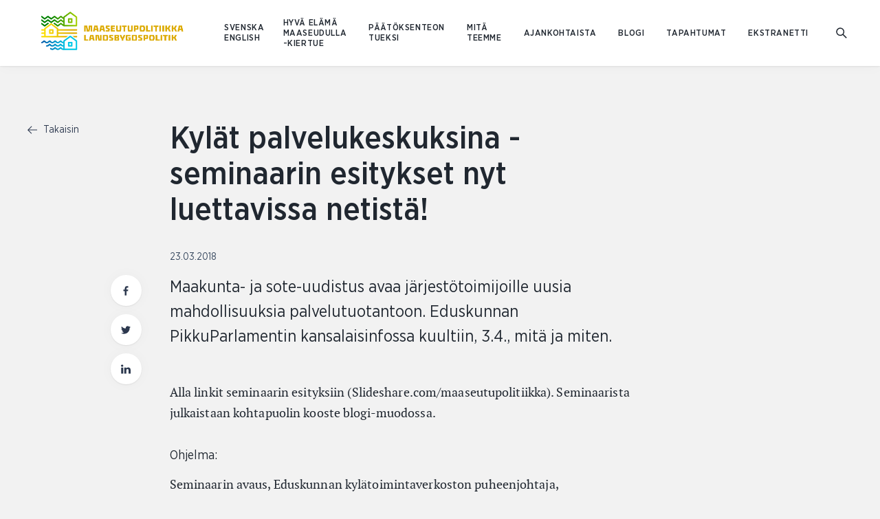

--- FILE ---
content_type: text/html; charset=UTF-8
request_url: https://www.maaseutupolitiikka.fi/uutiset/kylat-palvelukeskuksina-seminaarin-esitykset-nyt-luettavissa-netista
body_size: 10693
content:
<!DOCTYPE html>
  <html lang="fi-FI" class="no-js" prefix="og: http://ogp.me/ns# fb: http://ogp.me/ns/fb#">
  <head>
    <link rel="dns-prefetch" href="https://www.maaseutupolitiikka.fi/">
    <link rel="preconnect" href="https://www.maaseutupolitiikka.fi/" crossorigin>
    <meta charset="utf-8">
    <meta http-equiv="X-UA-Compatible" content="IE=edge">
    <meta name="format-detection" content="telephone=no">
    <meta name="viewport" content="width=device-width, initial-scale=1, shrink-to-fit=no">

          
      <link rel="apple-touch-icon" sizes="180x180" href="/uploads/Logoja/_180x180_crop_center-center_none/Tunnus.png">
      <link rel="icon" type="image/png" sizes="32x32" href="/uploads/Logoja/_32x32_crop_center-center_none/Tunnus.png">
      <link rel="icon" type="image/png" sizes="16x16" href="/uploads/Logoja/_16x16_crop_center-center_none/Tunnus.png">
    
    
                    
            <link href="https://www.maaseutupolitiikka.fi/assets/css/app.a39bd9ef1ed81f6a.css" rel="stylesheet" media="print" onload="this.media=&#039;all&#039;">
<noscript><link href="https://www.maaseutupolitiikka.fi/assets/css/app.a39bd9ef1ed81f6a.css" rel="stylesheet"></noscript>
      

                
              <link rel="home" href="https://www.maaseutupolitiikka.fi/" />
  <title>Maaseutupolitiikka.fi | Kylät palvelukeskuksina -seminaarin esitykset…</title>
<script>dataLayer = [];
(function(w,d,s,l,i){w[l]=w[l]||[];w[l].push({'gtm.start':
new Date().getTime(),event:'gtm.js'});var f=d.getElementsByTagName(s)[0],
j=d.createElement(s),dl=l!='dataLayer'?'&l='+l:'';j.async=true;j.src=
'https://www.googletagmanager.com/gtm.js?id='+i+dl;f.parentNode.insertBefore(j,f);
})(window,document,'script','dataLayer','GTM-PGVXDGX');
</script><meta name="generator" content="SEOmatic">
<meta name="keywords" content="Maaseutupolitiikka">
<meta name="description" content="Maakunta- ja sote-uudistus avaa järjestötoimijoille uusia mahdollisuuksia palvelutuotantoon. Eduskunnan PikkuParlamentin kansalaisinfossa kuultiin, 3.4.,…">
<meta name="referrer" content="no-referrer-when-downgrade">
<meta name="robots" content="all">
<meta content="fi_FI" property="og:locale">
<meta content="sv_FI" property="og:locale:alternate">
<meta content="en_US" property="og:locale:alternate">
<meta content="Maaseutupolitiikka.fi" property="og:site_name">
<meta content="website" property="og:type">
<meta content="https://www.maaseutupolitiikka.fi/uutiset/kylat-palvelukeskuksina-seminaarin-esitykset-nyt-luettavissa-netista" property="og:url">
<meta content="Kylät palvelukeskuksina -seminaarin esitykset nyt luettavissa netistä!" property="og:title">
<meta content="Maakunta- ja sote-uudistus avaa järjestötoimijoille uusia mahdollisuuksia palvelutuotantoon. Eduskunnan PikkuParlamentin kansalaisinfossa kuultiin, 3.4., mitä ja miten." property="og:description">
<meta content="https://www.maaseutupolitiikka.fi/uploads/ARTIKKELI-BLOGI-UUTISKUVAT/_1200x630_crop_center-center_82_none/Naiset-sukupolvet.jpg?mtime=1579941904" property="og:image">
<meta content="1200" property="og:image:width">
<meta content="630" property="og:image:height">
<meta name="twitter:card" content="summary_large_image">
<meta name="twitter:site" content="@RuralPolicyFIN">
<meta name="twitter:creator" content="@RuralPolicyFIN">
<meta name="twitter:title" content="Kylät palvelukeskuksina -seminaarin esitykset nyt luettavissa netistä!">
<meta name="twitter:description" content="Maakunta- ja sote-uudistus avaa järjestötoimijoille uusia mahdollisuuksia palvelutuotantoon. Eduskunnan PikkuParlamentin kansalaisinfossa kuultiin, 3.4., mitä ja miten.">
<meta name="twitter:image" content="https://www.maaseutupolitiikka.fi/uploads/ARTIKKELI-BLOGI-UUTISKUVAT/_800x418_crop_center-center_82_none/Naiset-sukupolvet.jpg?mtime=1579941904">
<meta name="twitter:image:width" content="800">
<meta name="twitter:image:height" content="418">
<link href="https://www.maaseutupolitiikka.fi/uutiset/kylat-palvelukeskuksina-seminaarin-esitykset-nyt-luettavissa-netista" rel="canonical">
<link href="https://www.maaseutupolitiikka.fi" rel="home">
<link type="text/plain" href="https://www.maaseutupolitiikka.fi/humans.txt" rel="author">
<link href="https://www.landsbygdspolitik.fi/nyheter/kylat-palvelukeskuksina-seminaarin-esitykset-nyt-luettavissa-netista" rel="alternate" hreflang="sv-fi">
<link href="https://www.ruralpolicy.fi/news/kylat-palvelukeskuksina-seminaarin-esitykset-nyt-luettavissa-netista" rel="alternate" hreflang="en-us">
<link href="https://www.maaseutupolitiikka.fi/uutiset/kylat-palvelukeskuksina-seminaarin-esitykset-nyt-luettavissa-netista" rel="alternate" hreflang="fi-fi">
<script>var MMM = {"siteUrl":"https:\/\/www.maaseutupolitiikka.fi\/","language":"fi-FI","siteUrls":["https:\/\/prd-craft3-eeee875fe552.hyperlane.co\/","https:\/\/prd-craft3-eeee875fe552.hyperlane.co\/rural-archipelago\/","https:\/\/prd-craft3-eeee875fe552.hyperlane.co\/landsbygds-skargard\/","https:\/\/www.maaseutuparlamentti.fi\/","https:\/\/www.ruralparliament.fi\/","https:\/\/www.landsbygdsparlamentet.fi\/","https:\/\/www.maaseutupolitiikka.fi\/","https:\/\/www.ruralpolicy.fi\/","https:\/\/www.landsbygdspolitik.fi\/","https:\/\/www.saaristopolitiikka.fi\/","https:\/\/www.islandpolicy.fi\/","https:\/\/www.skargardspolitiken.fi\/"]};</script></head>

        
          
  <body id="top" class="article-template bg-grey loading overrides maaseutupolitiikka"><noscript><iframe src="https://www.googletagmanager.com/ns.html?id=GTM-PGVXDGX"
height="0" width="0" style="display:none;visibility:hidden"></iframe></noscript>

                <div class="text-center">
      <a href="#main-content" class="skip">Siirry sisältöön</a>
    </div>

              
              
<header
  id="header"
  v-click-outside="closeNavigation"
  class="header site-header fixed pin-l pin-r pin-t z-1000 bg-white w-full h-32 lg:h-48 shadow"
>

  <div class="header-container w-full h-32 lg:h-48 header-height">

    <nav aria-label="Päävalikko" class="px-10 md:px-20 flex flex-row flex-no-wrap h-32 lg:h-48 z-100 relative bg-white items-center">
      <a href="https://www.maaseutupolitiikka.fi/" class="text-blue-darkest block z-20" tabindex="0" aria-label="Etusivulle Suomeksi (Maaseutupolitiikka)">
        <span class="h-32 lg:h-48 flex items-center">
                                    <img class="header__logo maaseutupolitiikka" src="/uploads/maaseutopolitiikka_logo.png" alt="Suomeksi (Maaseutupolitiikka)">
                              </span>
      </a>

            <ul class="ml-8 xl:ml-16 hidden lg:flex flex-wrap flex-row items-center inline-block relative extra-small-text-bold language-picker z-20">
                  <li>
            <a class="p-4 font-sans-medium uppercase" lang="sv-FI" hreflang="sv-FI" href="https://www.landsbygdspolitik.fi/nyheter/kylat-palvelukeskuksina-seminaarin-esitykset-nyt-luettavissa-netista">SVENSKA </a>
          </li>
                  <li>
            <a class="p-4 font-sans-medium uppercase" lang="en-US" hreflang="en-US" href="https://www.ruralpolicy.fi/news/kylat-palvelukeskuksina-seminaarin-esitykset-nyt-luettavissa-netista">ENGLISH </a>
          </li>
              </ul>

      <div class="ml-auto">
        <ul id="primary-navigation" class="primary-navigation xxl:flex py-16 xxl:p-0 xxl:pr-8 extra-small-text-bold uppercase items-center">
                                              <li class="py-8 xxl:py-0 xxl:px-8 relative">

                
                <a  class="block xxl:inline-block text-ebonyClay hover:opacity-50 py-4 xxl:p-0 " href="https://www.maaseutupolitiikka.fi/hyva-elama-maaseudulla-kiertue">Hyvä elämä maaseudulla -kiertue</a>
                              </li>
                          <li class="py-8 xxl:py-0 xxl:px-8 relative">

                
                <a  class="block xxl:inline-block text-ebonyClay hover:opacity-50 py-4 xxl:p-0 " href="https://www.maaseutupolitiikka.fi/paatoksenteontueksi">Päätöksenteon tueksi</a>
                                  <div class="dropdown" aria-label="Pudotusvalikko">
                    <ul class="bg-white p-12 small-text normal-case shadow">
                                                                    <li class="xxl:mb-4">
                          <a class="block xxl:inline-block p-4 xxl:p-0 text-ebonyClay hover:opacity-50" href="https://www.maaseutupolitiikka.fi/paatoksenteontueksi/tietoa/mva">Maaseutuvaikutusten arviointi (MVA)</a>
                        </li>
                                              <li class="xxl:mb-4">
                          <a class="block xxl:inline-block p-4 xxl:p-0 text-ebonyClay hover:opacity-50" href="https://www.maaseutupolitiikka.fi/paatoksenteontueksi/tietoa">Tietoa ja työkaluja</a>
                        </li>
                                              <li class="xxl:mb-4">
                          <a class="block xxl:inline-block p-4 xxl:p-0 text-ebonyClay hover:opacity-50" href="https://www.maaseutupolitiikka.fi/paatoksenteontueksi/verkostot">Maaseutupolitiikan verkostot</a>
                        </li>
                                              <li class="xxl:mb-4">
                          <a class="block xxl:inline-block p-4 xxl:p-0 text-ebonyClay hover:opacity-50" href="https://www.maaseutupolitiikka.fi/paatoksenteontueksi/yhteystiedot">Yhteystiedot</a>
                        </li>
                                          </ul>
                  </div>
                              </li>
                          <li class="py-8 xxl:py-0 xxl:px-8 relative">

                
                <a  class="block xxl:inline-block text-ebonyClay hover:opacity-50 py-4 xxl:p-0 " href="https://www.maaseutupolitiikka.fi/mita-teemme">Mitä teemme</a>
                                  <div class="dropdown" aria-label="Pudotusvalikko">
                    <ul class="bg-white p-12 small-text normal-case shadow">
                                                                    <li class="xxl:mb-4">
                          <a class="block xxl:inline-block p-4 xxl:p-0 text-ebonyClay hover:opacity-50" href="https://www.maaseutupolitiikka.fi/mita-teemme/neuvosto">Maaseutupolitiikan neuvosto MANE</a>
                        </li>
                                              <li class="xxl:mb-4">
                          <a class="block xxl:inline-block p-4 xxl:p-0 text-ebonyClay hover:opacity-50" href="https://www.maaseutupolitiikka.fi/mita-teemme/sihteeristo">Maaseutupolitiikan sihteeristö</a>
                        </li>
                                              <li class="xxl:mb-4">
                          <a class="block xxl:inline-block p-4 xxl:p-0 text-ebonyClay hover:opacity-50" href="https://www.maaseutupolitiikka.fi/mita-teemme/verkostohankkeet">Maaseutupolitiikan verkostohankkeet</a>
                        </li>
                                              <li class="xxl:mb-4">
                          <a class="block xxl:inline-block p-4 xxl:p-0 text-ebonyClay hover:opacity-50" href="https://www.maaseutupolitiikka.fi/mita-teemme/tutkimus">Tutkimus ja kehittäminen</a>
                        </li>
                                              <li class="xxl:mb-4">
                          <a class="block xxl:inline-block p-4 xxl:p-0 text-ebonyClay hover:opacity-50" href="https://www.maaseutupolitiikka.fi/mita-teemme/kv">Maaseutupolitiikka kansainvälisillä areenoilla</a>
                        </li>
                                              <li class="xxl:mb-4">
                          <a class="block xxl:inline-block p-4 xxl:p-0 text-ebonyClay hover:opacity-50" href="https://www.maaseutupolitiikka.fi/mita-teemme/tyoryhmat">Työryhmät</a>
                        </li>
                                          </ul>
                  </div>
                              </li>
                          <li class="py-8 xxl:py-0 xxl:px-8 relative">

                
                <a  class="block xxl:inline-block text-ebonyClay hover:opacity-50 py-4 xxl:p-0 " href="https://www.maaseutupolitiikka.fi/ajankohtaista">Ajankohtaista</a>
                              </li>
                          <li class="py-8 xxl:py-0 xxl:px-8 relative">

                
                <a  class="block xxl:inline-block text-ebonyClay hover:opacity-50 py-4 xxl:p-0 " href="https://www.maaseutupolitiikka.fi/blogi">Blogi</a>
                              </li>
                          <li class="py-8 xxl:py-0 xxl:px-8 relative">

                
                <a  class="block xxl:inline-block text-ebonyClay hover:opacity-50 py-4 xxl:p-0 " href="https://www.maaseutupolitiikka.fi/tapahtumat">Tapahtumat</a>
                              </li>
                          <li class="py-8 xxl:py-0 xxl:px-8 relative">

                
                <a  class="block xxl:inline-block text-ebonyClay hover:opacity-50 py-4 xxl:p-0 " href="https://www.maaseutupolitiikka.fi/ekstranetti">Ekstranetti</a>
                              </li>
                                            <li class="py-8 lg:hidden">
              <a class="font-sans-medium uppercase" lang="sv-FI" hreflang="sv-FI" href="https://www.landsbygdspolitik.fi/nyheter/kylat-palvelukeskuksina-seminaarin-esitykset-nyt-luettavissa-netista">SVENSKA </a>
            </li>
                      <li class="py-8 lg:hidden">
              <a class="font-sans-medium uppercase" lang="en-US" hreflang="en-US" href="https://www.ruralpolicy.fi/news/kylat-palvelukeskuksina-seminaarin-esitykset-nyt-luettavissa-netista">ENGLISH </a>
            </li>
                  </ul>
      </div>
      <a id="search-link" href="https://www.maaseutupolitiikka.fi/search" aria-label="Mene hakusivulle">
        <span class="h-9-5 w-9-5 flex items-center">
<svg class="fill-current block" width="16px" height="16px" viewBox="0 0 768 768" aria-hidden="true">
  <path d="M474.774 524.851c-111.298 86.326-273.173 77.372-376.684-26.139-112.104-112.104-113.299-292.665-2.671-403.294s291.19-109.433 403.294 2.671c103.511 103.511 112.465 265.388 26.139 376.684l229.925 229.925-50.077 50.077-229.925-229.925zM148.167 448.635c84.079 84.079 219.499 84.975 302.471 2.003s82.075-218.392-2.003-302.47c-84.079-84.079-219.499-84.975-302.47-2.003s-82.075 218.392 2.003 302.471z"></path>
</svg>



</span>
      </a>
    </nav>
  </div>

  </header>
    
    <div id="content" class="site pt-32 lg:pt-48 min-h-screen">
      <div class="site-content">
          <div class="article-page pt-16 lg:pt-40">
    <div class="content-wrapper--large xxl:mx-auto">
      <div class="flex flex-wrap lg:justify-end lg:-mx-10">
        <aside class="mb-16 xxl:mb-0 lg:px-10 w-full lg:w-4/12 xxl:w-2/12">
                    <a class="mb-4 small-text leading-0 text-blue group" title="Takaisin" href="https://www.maaseutupolitiikka.fi/ajankohtaista">
  <span class="mr-2-5 inline-block text-blue align-middle group-hover:transform-left">
<svg class="fill-current block" width="14px" height="14px" viewBox="0 0 768 768" aria-hidden="true">
  <path d="M96.735 410l241.085 241.085-39.27 39.27-298.55-298.55 314.161-314.161 37.318 37.319-242.261 242.261h658.781v52.777h-671.265z"></path>
</svg>
</span>
  Takaisin
</a>      </aside>

      <main id="main-content" class="article-page__main-content mb-40 xxl:mb-0 lg:px-10 w-full lg:w-8/12 xxl:w-7/12">
        <article class="article">
                    <header class="article__header">
            <h1 class="article__title heading-2 heading-2--medium">Kylät palvelukeskuksina -seminaarin esitykset nyt luettavissa netistä!</h1>
            <div class="mb-12 small-text text-blackPearl">
                                          <time
                class="opacity-80"
                datetime="2018-03-23"
                aria-label="Julkaistu 23.03.2018"
              >23.03.2018</time>
            </div>
                        
            <div class="article__ingress relative">
                            <p class="pb-24 heading-4 heading-4--book tracking-0 mb-none wysiwyg">Maakunta- ja sote-uudistus avaa järjestötoimijoille uusia mahdollisuuksia palvelutuotantoon. Eduskunnan PikkuParlamentin kansalaisinfossa kuultiin, 3.4., mitä ja miten.
</p>
                                                <div class="lg:absolute lg:top-0 lg:-left-43">
                  <ul class="social-share hidden lg:flex lg:flex-col lg:flex-wrap lg:flex-no-shrink">
  <li class="mb-6">
    <a class="block" title="Jaa tämä sivu Facebookissa" href="https://www.facebook.com/sharer/sharer.php?u=https://www.maaseutupolitiikka.fi/uutiset/kylat-palvelukeskuksina-seminaarin-esitykset-nyt-luettavissa-netista" rel="noopener">
      <span class="social-share__icon flex justify-center items-center shadow p-3 w-22-5 h-22-5 text-green hover:text-lightGreen bg-white rounded-full">
<svg class="fill-current block" width="14px" height="14px" viewBox="0 0 768 768" aria-hidden="true">
  <path d="M577.45 16.803v118.22h-70.305c-55.080 0-65.38 26.42-65.38 64.483v84.635h131.207l-17.465 132.55h-113.742v339.883h-137.027v-339.883h-114.189v-132.55h114.189v-97.621c0-113.294 69.409-175.091 170.613-175.091 48.362 0 90.008 3.582 102.099 5.374z"></path>
</svg>
</span>
    </a>
  </li>
  <li class="mb-6">
                <a class="block" title="Jaa tämä sivu Twitterissä" href="http://twitter.com/share?text=Kyl%C3%A4t%20palvelukeskuksina%20-seminaarin%20esitykset%20nyt%20luettavissa%20netist%C3%A4%21%2C%20Maakunta-%20ja%20sote-uudistus%20avaa%20j%C3%A4rjest%C3%B6toimijoille%20uusia%20mahdollisuuksia%20palvelutuotantoon.%20Eduskunnan%20PikkuParlamentin%20kansala..&url=https://www.maaseutupolitiikka.fi/uutiset/kylat-palvelukeskuksina-seminaarin-esitykset-nyt-luettavissa-netista&hashtags=" rel="noopener">
      <span class="social-share__icon flex justify-center items-center shadow p-3 w-22-5 h-22-5 text-green hover:text-lightGreen bg-white rounded-full">
<svg class="fill-current block" viewBox="0 0 768 768" width="14px" height="14px" aria-hidden="true">
  <path  d="M768 146.194c-21.442 31.188-48.244 58.965-78.944 81.38 0.487 6.823 0.487 13.645 0.487 20.467 0 208.082-158.375 447.838-447.838 447.838-89.178 0-172.021-25.828-241.706-70.66 12.67 1.462 24.853 1.949 38.011 1.949 73.584 0 141.32-24.853 195.411-67.249-69.198-1.462-127.187-46.782-147.168-109.157 9.746 1.462 19.493 2.437 29.726 2.437 14.131 0 28.264-1.949 41.421-5.36-72.122-14.619-126.214-77.97-126.214-154.478 0-0.487 0-1.462 0-1.949 20.954 11.695 45.319 19.005 71.147 19.979-42.396-28.264-70.172-76.507-70.172-131.087 0-29.238 7.797-56.041 21.442-79.432 77.483 95.513 193.949 157.888 324.548 164.711-2.437-11.696-3.898-23.878-3.898-36.061 0-86.741 70.172-157.401 157.401-157.401 45.32 0 86.254 19.005 115.005 49.706 35.573-6.823 69.685-19.979 99.899-38.011-11.696 36.548-36.548 67.249-69.198 86.741 31.676-3.411 62.376-12.183 90.639-24.365z"></path>
</svg>
</span>
    </a>
  </li>
  <li class="mb-6">
    <a class="block" title="Jaa tämä sivu Linkedinissä" href="https://www.linkedin.com/sharing/share-offsite/?url=https://www.maaseutupolitiikka.fi/uutiset/kylat-palvelukeskuksina-seminaarin-esitykset-nyt-luettavissa-netista" rel="noopener">
      <span class="social-share__icon flex justify-center items-center shadow p-3 w-22-5 h-22-5 text-green hover:text-lightGreen bg-white rounded-full">
<svg class="fill-current block" width="14px" height="14px" viewBox="0 0 768 768" aria-hidden="true">
  <path d="M174.5 259.151v481.42h-165v-481.42h165zM185 110.5c0.5 46.15-35.5 83.071-92.999 83.071h-1c-55.5 0-91.001-36.92-91.001-83.071 0-47.122 37-83.071 92.999-83.071 56.5 0 91.5 35.949 92 83.071zM430 327.577c21.707-32.968 60.863-79.6 148.5-79.6 108.5 0 189.5 68.983 189.5 216.663v275.93h-164.5v-257.47c0-64.61-24-108.817-83.5-108.817-45.5 0-72.5 29.633-84.5 58.295-4 10.688-5.5 24.775-5.5 39.349v268.643h-164.5c2-436.241 0-481.42 0-481.42h164.5v68.426z"></path>
</svg>
</span>
    </a>
  </li>
</ul>              </div>
            </div>
          </header>

                                                     <section class="text-section mb-32 xxl:mb-48 px-10 md:px-20 wysiwyg ">
  <p>Alla linkit seminaarin esityksiin (Slideshare.com/maaseutupolitiikka). Seminaarista julkaistaan kohtapuolin kooste blogi-muodossa.</p>
<h4>Ohjelma:</h4>
<p>Seminaarin avaus, Eduskunnan kylätoimintaverkoston puheenjohtaja, kansanedustaja <strong>Katja Hänninen</strong>.</p>
<p>Eskolan digikyläkoulu ja kyläpalvelukeskus, <strong>Miia Tiilikainen</strong>, Eskolan kyläyhdistys ry:&nbsp;<a href="https://www.slideshare.net/Maaseutupolitiikka/eskola-kylat-miia-tiilikainen-kylat-palvelukeskuksissa-seminaari-03042018" target="_blank">https://www.slideshare.net/Maaseutupolitiikka/eskola-kylat-miia-tiilikainen-kylat-palvelukeskuksissa-seminaari-03042018</a></p>
<p>Lähikoulu - kylän sydän, <strong>Kari Lehtola</strong>, Itä-Suomen AVI:&nbsp;<a href="https://www.slideshare.net/Maaseutupolitiikka/kari-lehtola-lahikoulut-ja-lakkautukset-kylat-palvelukeskuksina-seminaarissa-03042018">https://www.slideshare.net/Maaseutupolitiikka/kari-lehtola-lahikoulut-ja-lakkautukset-kylat-palvelukeskuksina-seminaarissa-03042018</a></p>
<p>Tehdään kylän nuoret näkyviksi, <strong>Ari Tiensuu</strong>, Sastamalan seudun mielenterveysseura ry:&nbsp;<a href="https://www.slideshare.net/Maaseutupolitiikka/kylan-nuoret-nakyviksi-ari-tiensuu-kylat-palvelukeskuksina-seminaarissa-03042018" target="_blank">https://www.slideshare.net/Maaseutupolitiikka/kylan-nuoret-nakyviksi-ari-tiensuu-kylat-palvelukeskuksina-seminaarissa-03042018</a></p>
<p>Pyydetyt kommenttipuheenvuorot Eduskunnan kylätoimintaverkoston jäseniltä.</p>
<p>Seminaarin järjestivät yhteistyössä Suomen Kylät ry, Eduskunnan kylätoimintaverkosto, Itä-Suomen yliopisto, Kuntaliitto ja Maaseutupolitiikan Kansalaistoiminta- ja hyvinvointi -verkosto (KAHVEE).</p>
<p>Lue lisää KAHVEEn toiminnasta täältä: <a href="https://www.maaseutupolitiikka.fi/paatoksenteontueksi/verkostot/kahvee" target="_blank">https://www.maaseutupolitiikka.fi/paatoksenteontueksi/verkostot/kahvee</a></p>
</section>                                <section class="mb-24 ">
  <div class="content-wrapper--medium mx-auto">
                  <div >
        <div class="max-w-md">
                            </div>
                          <ul>
                          <li >
                
<div class="people-block-card bg-white shadow rounded toggleContent"  v-bind:class="{ isOpen: show }">
  <div class="flex flex-col xs:flex-row md:items-center -mx-10 p-14">
    <div class="xs:w-6/12 sm:w-9/12 mb-12 xs:mb-0 px-10">
      <div class="flex flex-col md:flex-row md:items-center">
                        <figure class="people-block-card__image mb-10 md:mb-0 flex-no-shrink w-32 h-32 xl:w-42 xl:h-42 block rounded-full overflow-hidden bg-lightGray">
          <img class="lazyload w-full h-full object-cover" src="/uploads/MANE-ihmiset/_240x240_crop_top-center_82_none/HeliWalls_157_176.jpg" alt="">
        </figure>
        <div class="people-block-card__info md:ml-14 flex-1">
                      <h3 class="heading-6 heading-6--medium mb-none pb-4">Walls, Heli</h3>
                                <p class="text-sm text-black font-sans leading-tight mb-4">YPK-työryhmän sihteeri, Leader-työn kehittämispäällikkö / Suomen Kylät ry</p>
                                <div>
              <span class="sr-only">Sähköpostiosoite:</span>
              <a class="text-sm text-black font-sans leading-tight text-grayDark hover:text-black" href="mailto:heli.walls@suomenkylat.fi">heli.walls@suomenkylat.fi</a>
            </div>
                                <div>
              <span class="sr-only">Puhelinnumero:</span>
              <a class="block text-sm font-sans leading-tight text-grayDark hover:text-black" href="tel:+358045327117">+358 (0)45 327 117</a>
            </div>
                  </div>
      </div>
    </div>
      </div>
  <div class="w-full bg-lighterGray shadow-inner">
    <transition name="slide">
      <div class="px-14" v-if="show">
        <div class="py-12">
          <div class="wysiwyg wysiwyg--small-text">
                      </div>
                  </div>
      </div>
    </transition>
  </div>
</div>
              </li>
                      </ul>
              </div>
      </div>
</section>
  
        <footer class="article__footer mb-24">
                    <div class="social-share mt-28 flex items-center justify-end">
  <strong class="social-share__title mr-6 extra-small-text text-ebonyClay uppercase">Jaa:</strong>
  <ul class="social-share__links -mx-2-5 flex flex-wrap flex-no-shrink">
    <li class="px-2-5">
      <a class="block" title="Jaa tämä sivu Facebookissa" aria-label="Jaa tämä sivu Facebookissa" href="https://www.facebook.com/sharer/sharer.php?u=https://www.maaseutupolitiikka.fi/uutiset/kylat-palvelukeskuksina-seminaarin-esitykset-nyt-luettavissa-netista" rel="noopener">
        <span class="social-share__icon flex justify-center items-center shadow p-3 w-22-5 h-22-5 text-green hover:text-lightGreen bg-white rounded-full">
          
<svg class="fill-current block" width="14px" height="14px" viewBox="0 0 768 768" aria-hidden="true">
  <path d="M577.45 16.803v118.22h-70.305c-55.080 0-65.38 26.42-65.38 64.483v84.635h131.207l-17.465 132.55h-113.742v339.883h-137.027v-339.883h-114.189v-132.55h114.189v-97.621c0-113.294 69.409-175.091 170.613-175.091 48.362 0 90.008 3.582 102.099 5.374z"></path>
</svg>
        </span>
      </a>
    </li>
    <li class="px-2-5">
                        <a class="block" title="Jaa tämä sivu Twitterissä" aria-label="Jaa tämä sivu Twitterissä" href="http://twitter.com/share?text=Kyl%C3%A4t%20palvelukeskuksina%20-seminaarin%20esitykset%20nyt%20luettavissa%20netist%C3%A4%21%2C%20Maakunta-%20ja%20sote-uudistus%20avaa%20j%C3%A4rjest%C3%B6toimijoille%20uusia%20mahdollisuuksia%20palvelutuotantoon.%20Eduskunnan%20PikkuParlamentin%20kansala..&url=https://www.maaseutupolitiikka.fi/uutiset/kylat-palvelukeskuksina-seminaarin-esitykset-nyt-luettavissa-netista&hashtags=" rel="noopener">
        <span class="social-share__icon flex justify-center items-center shadow p-3 w-22-5 h-22-5 text-green hover:text-lightGreen bg-white rounded-full">
<svg class="fill-current block" viewBox="0 0 768 768" width="14px" height="14px" aria-hidden="true">
  <path  d="M768 146.194c-21.442 31.188-48.244 58.965-78.944 81.38 0.487 6.823 0.487 13.645 0.487 20.467 0 208.082-158.375 447.838-447.838 447.838-89.178 0-172.021-25.828-241.706-70.66 12.67 1.462 24.853 1.949 38.011 1.949 73.584 0 141.32-24.853 195.411-67.249-69.198-1.462-127.187-46.782-147.168-109.157 9.746 1.462 19.493 2.437 29.726 2.437 14.131 0 28.264-1.949 41.421-5.36-72.122-14.619-126.214-77.97-126.214-154.478 0-0.487 0-1.462 0-1.949 20.954 11.695 45.319 19.005 71.147 19.979-42.396-28.264-70.172-76.507-70.172-131.087 0-29.238 7.797-56.041 21.442-79.432 77.483 95.513 193.949 157.888 324.548 164.711-2.437-11.696-3.898-23.878-3.898-36.061 0-86.741 70.172-157.401 157.401-157.401 45.32 0 86.254 19.005 115.005 49.706 35.573-6.823 69.685-19.979 99.899-38.011-11.696 36.548-36.548 67.249-69.198 86.741 31.676-3.411 62.376-12.183 90.639-24.365z"></path>
</svg>
</span>
      </a>
    </li>
    <li class="px-2-5">
      <a class="block" title="Jaa tämä sivu Linkedinissä" aria-label="Jaa tämä sivu Linkedinissä" href="https://www.linkedin.com/sharing/share-offsite/?url=https://www.maaseutupolitiikka.fi/uutiset/kylat-palvelukeskuksina-seminaarin-esitykset-nyt-luettavissa-netista" rel="noopener">
        <span class="social-share__icon flex justify-center items-center shadow p-3 w-22-5 h-22-5 text-green hover:text-lightGreen bg-white rounded-full">
<svg class="fill-current block" width="14px" height="14px" viewBox="0 0 768 768" aria-hidden="true">
  <path d="M174.5 259.151v481.42h-165v-481.42h165zM185 110.5c0.5 46.15-35.5 83.071-92.999 83.071h-1c-55.5 0-91.001-36.92-91.001-83.071 0-47.122 37-83.071 92.999-83.071 56.5 0 91.5 35.949 92 83.071zM430 327.577c21.707-32.968 60.863-79.6 148.5-79.6 108.5 0 189.5 68.983 189.5 216.663v275.93h-164.5v-257.47c0-64.61-24-108.817-83.5-108.817-45.5 0-72.5 29.633-84.5 58.295-4 10.688-5.5 24.775-5.5 39.349v268.643h-164.5c2-436.241 0-481.42 0-481.42h164.5v68.426z"></path>
</svg>
</span>
      </a>
    </li>
  </ul>
</div>
      </footer>
    </article>
  </main>

      <aside class="article__banners xxl:mb-0 flex flex-col items-center lg:px-10 w-full lg:w-8/12 xxl:w-3/12">

        
    </aside>
</div>
</div>

  </div>
      </div>

                    
<footer class="site-footer relative py-24 xxl:py-40 px-10 md:px-20 bg-lightGreen overflow-hidden">
  <div class="content-wrapper--xlarge mx-auto relative z-10">
        <div class="pb-24 flex flex-wrap justify-between">
      <div class="w-full md:w-5/12">
              </div>
      <div class="w-full lg:w-7/12 z-10">
        
<form class="subscribe-form w-full max-w-sm lg:ml-auto" autocomplete="off">
  <input type="hidden" name="CRAFT_CSRF_TOKEN" value="cMc0LTcZS3yrg_fVQZB1TiExIq61eWwqMz1T2iWVQ-nBz-7-05YwsiXzXkRcLiQv9OrPphnTBhQZc3jJ2wsKewRlBo5r9gyB-J3fuZi7YMc=">
  <input type="hidden" name="action" value="campaign/forms/subscribe" />
  <input type="hidden" name="mailingList" value="maaseutupolitiikka-mailing-list"/>
  <div class="relative">
    <div class="flex flex-col sm:flex-row items-start sm:items-center">
      <label class="visually-hidden text-white" for="subscription-email-8150">Sähköpostiosoite uutiskirjeen tilaukseen</label>
      <input
        class="subscribe-form__input sm:mr-5 mb-8 sm:mb-0 text-base leading-default appearance-none block w-full bg-white text-ebonyClay border-transparent rounded py-10-5 px-12 placeholder-grayDarker"
        id="subscription-email-8150"
        type="email"
        name="email"
        placeholder="Sähköpostiosoite"
        required
              >
      
                    <input id="campaign-recaptcha-vvihsm" type="hidden" name="g-recaptcha-response" value="">
                    <script src="https://www.google.com/recaptcha/api.js?render=6LfrbKkZAAAAAAvwFc9JX2FgQqAtjUEYTo-eh4yP"></script>
                    <script>
                        grecaptcha.ready(function() {
                            grecaptcha.execute("6LfrbKkZAAAAAAvwFc9JX2FgQqAtjUEYTo-eh4yP", {
                                action: "homepage"
                            }).then(function(token) {
                                document.getElementById("campaign-recaptcha-vvihsm").value = token;
                            });
                        });
                    </script>
                
      <button class="subscribe-form__button button button-darkGreen" type="submit">Tilaa</button>
    </div>
      </div>
</form>
      </div>
    </div>

        <div class="-mx-10 pb-24 xxl:pb-40 flex flex-wrap">
      <div class="mb-16 xxl:mb-0 px-10 w-full sm:w-6/12 lg:w-4/12 xxl:w-1/5">
        <ul class="default-text text-darkestGreen">
          <li class="heading-6 heading-6--medium">
            <span class="text-darkestGreen hover:text-darkGreen">Toimituskunnan yhteystiedot</span>
          </li>
                      <li class="mb-6">
              <a class="py-2 text-darkestGreen hover:text-darkGreen inline-block" title="Katso sijainti Google mapsissa" href="https://www.google.com/maps/dir/Current+Location/Maa-+ja+metsätalousministeriö+/+maaseutupolitiikan+neuvosto+MANE
PL+30
00023+Valtioneuvosto
kirjaamo.mmm@gov.fi" rel="noreferrer">Maa- ja metsätalousministeriö / maaseutupolitiikan neuvosto MANE<br />
PL 30<br />
00023 Valtioneuvosto<br />
kirjaamo.mmm@gov.fi</a>
            </li>
                                <li>
              <a class="py-2 inline-block text-darkestGreen hover:text-darkGreen" title="Puhelinnumero" href="tel:02951620332330">029 516 2033 / 2330</a>
            </li>
                                <li>
              <a class="py-2 inline-block text-darkestGreen hover:text-darkGreen break-all" title="Sähköpostiosoite" href="mailto:maaseutupolitiikka@gov.fi">maaseutupolitiikka@gov.fi</a>
            </li>
                  </ul>
      </div>

                              <div class="mb-16 xxl:mb-0 px-10 w-full sm:w-6/12 lg:w-4/12 xxl:w-1/5">
            <nav aria-label="Footer navigation">
              <ul class="default-text text-darkestGreen">
                <li class="heading-6 heading-6--medium text-darkestGreen">
                  <a class="py-2 inline-block text-darkestGreen hover:text-darkGreen " href="https://www.maaseutupolitiikka.fi/paatoksenteontueksi">Päätöksenteon tueksi</a>
                </li>
                                                                        <li>
                      <a class="py-2 inline-block text-darkestGreen hover:text-darkGreen" href="https://www.maaseutupolitiikka.fi/paatoksenteontueksi/tietoa/mva">Maaseutuvaikutusten arviointi (MVA)</a>
                    </li>
                                      <li>
                      <a class="py-2 inline-block text-darkestGreen hover:text-darkGreen" href="https://www.maaseutupolitiikka.fi/paatoksenteontueksi/tietoa">Tietoa ja työkaluja</a>
                    </li>
                                      <li>
                      <a class="py-2 inline-block text-darkestGreen hover:text-darkGreen" href="https://www.maaseutupolitiikka.fi/paatoksenteontueksi/verkostot">Maaseutupolitiikan verkostot</a>
                    </li>
                                      <li>
                      <a class="py-2 inline-block text-darkestGreen hover:text-darkGreen" href="https://www.maaseutupolitiikka.fi/mita-teemme/tutkimus">Tutkimus ja kehittäminen</a>
                    </li>
                                      <li>
                      <a class="py-2 inline-block text-darkestGreen hover:text-darkGreen" href="https://www.maaseutupolitiikka.fi/paatoksenteontueksi/yhteystiedot">Yhteystiedot</a>
                    </li>
                                                </ul>
            </nav>
          </div>
                  <div class="mb-16 xxl:mb-0 px-10 w-full sm:w-6/12 lg:w-4/12 xxl:w-1/5">
            <nav aria-label="Footer navigation">
              <ul class="default-text text-darkestGreen">
                <li class="heading-6 heading-6--medium text-darkestGreen">
                  <a class="py-2 inline-block text-darkestGreen hover:text-darkGreen " href="https://www.maaseutupolitiikka.fi/mita-teemme">Mitä teemme</a>
                </li>
                                                                        <li>
                      <a class="py-2 inline-block text-darkestGreen hover:text-darkGreen" href="https://www.maaseutupolitiikka.fi/mita-teemme/neuvosto">Maaseutupolitiikan neuvosto MANE</a>
                    </li>
                                      <li>
                      <a class="py-2 inline-block text-darkestGreen hover:text-darkGreen" href="https://www.maaseutupolitiikka.fi/mita-teemme/sihteeristo">Maaseutupolitiikan sihteeristö</a>
                    </li>
                                      <li>
                      <a class="py-2 inline-block text-darkestGreen hover:text-darkGreen" href="https://www.maaseutupolitiikka.fi/mita-teemme/tutkimus">Tutkimus ja kehittäminen</a>
                    </li>
                                      <li>
                      <a class="py-2 inline-block text-darkestGreen hover:text-darkGreen" href="https://www.maaseutupolitiikka.fi/mita-teemme/tyoryhmat">Työryhmät</a>
                    </li>
                                      <li>
                      <a class="py-2 inline-block text-darkestGreen hover:text-darkGreen" href="https://www.maaseutupolitiikka.fi/mita-teemme/kv">Maaseutupolitiikka kansainvälisillä areenoilla</a>
                    </li>
                                                </ul>
            </nav>
          </div>
              
            <div class="px-10 w-full sm:w-6/12 lg:w-4/12 xxl:w-1/5 z-10">
        <nav aria-label="Footer secondary navigation">
          <ul class="heading-6 heading-6--medium mb-none">
                                          <li class="mb-3">
                  <a class="py-2 inline-block text-darkestGreen hover:text-darkGreen" href="https://www.maaseutupolitiikka.fi/ajankohtaista">Ajankohtaista</a>
                </li>
                              <li class="mb-3">
                  <a class="py-2 inline-block text-darkestGreen hover:text-darkGreen" href="https://www.maaseutupolitiikka.fi/blogi">Blogi</a>
                </li>
                              <li class="mb-3">
                  <a class="py-2 inline-block text-darkestGreen hover:text-darkGreen" href="https://www.maaseutupolitiikka.fi/tapahtumat">Tapahtumat</a>
                </li>
                              <li class="mb-3">
                  <a class="py-2 inline-block text-darkestGreen hover:text-darkGreen" href="https://www.maaseutupolitiikka.fi/ekstranetti">Ekstranetti</a>
                </li>
                              <li class="mb-3">
                  <a class="py-2 inline-block text-darkestGreen hover:text-darkGreen" href="https://www.maaseutupolitiikka.fi/saavutettavuusseloste">Saavutettavuusseloste</a>
                </li>
                              <li class="mb-3">
                  <a class="py-2 inline-block text-darkestGreen hover:text-darkGreen" href="https://www.maaseutupolitiikka.fi/tietosuoja">Tietosuoja</a>
                </li>
                                      <li class="mb-3">
                              <a class="py-2 inline-block text-darkestGreen hover:text-darkGreen" href="https://www.maaseutupolitiikka.fi/account/login" title="Log in to your account">Kirjaudu sisään</a>
                          </li>
          </ul>
        </nav>
      </div>
    </div>
    <div class="-mx-10 flex flex-wrap flex-col xxl:flex-row justify-center xxl:justify-between xxl:items-center text-center xxl:text-left">
      <div class="px-10 order-3 xxl:order-1 w-full xxl:w-3/12">
        <div class="default-text text-darkestGreen">© 2025 Maaseutupolitiikka</div>
      </div>
                    <div class="mb-10 xxl:mb-0 px-10 order-1 xl:order-2 w-full xxl:w-6/12 default-text text-darkestGreen text-center">
          <div class="mx-auto inline-flex items-center flex-col md:flex-row">
                          <a class="py-2 inline-block text-darkestGreen hover:text-darkGreen " rel="noreferrer" href="http://www.maaseutuparlamentti.fi">www.maaseutuparlamentti.fi</a>
                              <span class="hidden md:block px-4 text-darkestGreen">|</span>
                                        <a class="py-2 inline-block text-darkestGreen hover:text-darkGreen " rel="noreferrer" href="https://www.saaristopolitiikka.fi/">www.saaristopolitiikka.fi</a>
                                    </div>
        </div>
                    <div class="mb-10 xxl:mb-0 px-10 w-full xxl:order-3 xxl:w-3/12">
                    <ul class="-mx-3-5 flex flex-wrap justify-center xxl:justify-end">
      
    <li class="p-3-5">
      <a class="block" title="facebook" href="http://www.facebook.com/maaseutupolitiikka" aria-label="Facebook Linkki" rel="noreferrer" target="_blank">
        <span class="flex items-center justify-center w-18 h-18 inline-block rounded-full border bg-darkGreen border-darkGreen text-lightGreen hover:text-lightGray">
<svg class="fill-current block" width="14px" height="14px" viewBox="0 0 768 768" aria-hidden="true">
  <path d="M577.45 16.803v118.22h-70.305c-55.080 0-65.38 26.42-65.38 64.483v84.635h131.207l-17.465 132.55h-113.742v339.883h-137.027v-339.883h-114.189v-132.55h114.189v-97.621c0-113.294 69.409-175.091 170.613-175.091 48.362 0 90.008 3.582 102.099 5.374z"></path>
</svg>
</span>
      </a>
    </li>
        <li class="p-3-5">
      <a class="block" title="instagram" href="http://www.instagram.com/maaseutupolitiikka" aria-label="Instagram Linkki" rel="noreferrer" target="_blank">
        <span class="flex items-center justify-center w-18 h-18 inline-block bg-darkGreen border-darkGreen text-lightGreen hover:text-lightGray rounded-full border">
<svg class="fill-current block" width="14px" height="14px" viewBox="0 0 768 768" aria-hidden="true">
  <path d="M506.657 384c0-67.557-55.099-122.657-122.656-122.657s-122.656 55.1-122.656 122.657c0 67.557 55.099 122.657 122.656 122.657s122.656-55.1 122.656-122.657zM572.776 384c0 104.45-84.327 188.776-188.776 188.776s-188.776-84.327-188.776-188.776c0-104.45 84.327-188.776 188.776-188.776s188.776 84.327 188.776 188.776zM624.523 187.557c0 24.435-19.644 44.081-44.080 44.081s-44.081-19.644-44.081-44.081c0-24.435 19.644-44.081 44.081-44.081s44.080 19.644 44.080 44.081zM384.001 82.149c-53.662 0-168.653-4.312-217.046 14.853-16.769 6.708-29.227 14.853-42.164 27.789s-21.082 25.394-27.789 42.164c-19.165 48.392-14.853 163.383-14.853 217.046s-4.312 168.653 14.853 217.045c6.708 16.769 14.853 29.227 27.789 42.163s25.394 21.082 42.164 27.789c48.392 19.165 163.383 14.853 217.046 14.853s168.652 4.312 217.046-14.853c16.769-6.708 29.227-14.853 42.163-27.789s21.082-25.394 27.789-42.163c19.165-48.392 14.853-163.383 14.853-217.045s4.312-168.653-14.853-217.046c-6.708-16.769-14.853-29.227-27.789-42.164s-25.394-21.082-42.163-27.789c-48.392-19.165-163.383-14.853-217.046-14.853zM751.969 384c0 50.788 0.479 101.096-2.395 151.883-2.875 58.933-16.29 111.158-59.412 154.279s-95.347 56.536-154.279 59.412c-50.788 2.875-101.096 2.395-151.883 2.395s-101.096 0.479-151.883-2.395c-58.934-2.875-111.157-16.29-154.279-59.412s-56.537-95.347-59.412-154.279c-2.875-50.788-2.395-101.096-2.395-151.883s-0.479-101.096 2.395-151.883c2.875-58.934 16.29-111.157 59.412-154.279s95.347-56.537 154.279-59.412c50.788-2.875 101.096-2.395 151.883-2.395s101.096-0.479 151.883 2.395c58.933 2.875 111.158 16.29 154.279 59.412s56.536 95.347 59.412 154.279c2.875 50.788 2.395 101.096 2.395 151.883z"></path>
</svg></span>
      </a>
    </li>
  </ul>


        </div>
          </div>
  </div>
  <div class="site-footer__parallax rellax absolute top-2/5 right-0 pointer-events-none" data-rellax-percentage="0.5" data-rellax-speed="-3">
          <svg id="a" xmlns="http://www.w3.org/2000/svg" width="400" viewBox="0 0 271 125.43"><path class="b" d="M214.9,125.43c-1.24,0-2.49-.4-3.53-1.19l-23.37-17.84-23.37,17.84c-2.1,1.61-5.03,1.59-7.11-.04l-22.67-17.73-22.67,17.73c-2.11,1.65-5.06,1.65-7.17,0l-22.67-17.73-22.67,17.73c-2.11,1.65-5.06,1.65-7.17,0l-22.67-17.73L7.17,124.19,0,115.02l26.26-20.54c2.11-1.65,5.06-1.65,7.17,0l22.67,17.73,22.67-17.73c2.11-1.65,5.06-1.65,7.17,0l22.67,17.73,22.67-17.73c2.11-1.65,5.06-1.65,7.17,0l22.71,17.77,23.32-17.81c2.08-1.59,4.98-1.59,7.06,0l23.32,17.81,22.72-17.77c2.1-1.65,5.06-1.65,7.17,0l26.26,20.54-7.17,9.17-22.67-17.73-22.67,17.73c-1.05,.82-2.32,1.23-3.58,1.23"/><path class="b" d="M214.9,77.07c-1.24,0-2.49-.4-3.53-1.19l-23.37-17.84-23.37,17.84c-2.1,1.61-5.03,1.59-7.11-.04l-22.67-17.73-22.67,17.73c-2.11,1.65-5.06,1.65-7.17,0l-22.67-17.73-22.67,17.73c-2.11,1.65-5.06,1.65-7.17,0l-22.67-17.73L7.17,75.84,0,66.67l26.26-20.54c2.11-1.65,5.06-1.65,7.17,0l22.67,17.73,22.67-17.73c2.11-1.65,5.06-1.65,7.17,0l22.67,17.73,22.67-17.73c2.11-1.65,5.06-1.65,7.17,0l22.71,17.77,23.32-17.81c2.08-1.59,4.98-1.59,7.06,0l23.32,17.81,22.72-17.77c2.1-1.65,5.06-1.65,7.17,0l26.26,20.54-7.17,9.17-22.67-17.73-22.67,17.73c-1.05,.82-2.32,1.23-3.58,1.23"/><path class="b" d="M214.9,32.17c-1.24,0-2.49-.4-3.53-1.19l-23.37-17.84-23.37,17.84c-2.1,1.61-5.03,1.59-7.11-.04l-22.67-17.73-22.67,17.73c-2.11,1.65-5.06,1.65-7.17,0l-22.67-17.73-22.67,17.73c-2.11,1.65-5.06,1.65-7.17,0L29.84,13.2,7.17,30.94,0,21.77,26.26,1.24c2.11-1.65,5.06-1.65,7.17,0l22.67,17.73L78.76,1.24c2.11-1.65,5.06-1.65,7.17,0l22.67,17.73L131.27,1.24c2.11-1.65,5.06-1.65,7.17,0l22.71,17.77L184.48,1.19c2.08-1.59,4.98-1.59,7.06,0l23.32,17.81L237.58,1.24c2.1-1.65,5.06-1.65,7.17,0l26.26,20.54-7.17,9.17-22.67-17.73-22.67,17.73c-1.05,.82-2.32,1.23-3.58,1.23"/></svg>      </div>
</footer>
          </div>

    <script>!function(){var e=document,t=e.createElement("script");if(!("noModule"in t)&&"onbeforeload"in t){var n=!1;e.addEventListener("beforeload",function(e){if(e.target===t)n=!0;else if(!e.target.hasAttribute("nomodule")||!n)return;e.preventDefault()},!0),t.type="module",t.src=".",e.head.appendChild(t),t.remove()}}();</script>
    <script type="module" src="https://www.maaseutupolitiikka.fi/assets/js/manifest.367f43ca3bdbbf72.js"></script>
<script src="https://www.maaseutupolitiikka.fi/assets/js/manifest.367f43ca3bdbbf72.js" nomodule></script>
    <script type="module" src="https://www.maaseutupolitiikka.fi/assets/js/vendor.bc50081a76f8e79a.js"></script>
<script src="https://www.maaseutupolitiikka.fi/assets/js/vendor.bc50081a76f8e79a.js" nomodule></script>
    <script type="module" src="https://www.maaseutupolitiikka.fi/assets/js/app.0f508d6d08d56f4d.js"></script>
<script src="https://www.maaseutupolitiikka.fi/assets/js/app.0f508d6d08d56f4d.js" nomodule></script>

        
        
            

            <script>
        if ('serviceWorker' in navigator) {
          window.addEventListener('load', function() {
            navigator.serviceWorker.register('/sw.js', {
              scope: "/"
            }).then(function(registration) {
              // Registration was successful
              console.log('ServiceWorker registration successful with scope: ', registration.scope);
              // Trim the caches on load
              navigator.serviceWorker.controller && navigator.serviceWorker.controller.postMessage({
                  command: "trimCaches"
              });
            }).catch(function(err) {
              // registration failed :(
              console.log('ServiceWorker registration failed: ', err);
            });
          });
        }
      </script>

      <script type="application/ld+json">{"@context":"http://schema.org","@graph":[{"@type":"WebPage","author":{"@id":"https://mmm.fi/mane#identity"},"copyrightHolder":{"@id":"https://mmm.fi/mane#identity"},"copyrightYear":"2018","creator":{"@id":"https://mmm.fi/mane#creator"},"dateModified":"2020-04-03T13:58:16+03:00","datePublished":"2018-03-23T13:51:00+02:00","description":"Maakunta- ja sote-uudistus avaa järjestötoimijoille uusia mahdollisuuksia palvelutuotantoon. Eduskunnan PikkuParlamentin kansalaisinfossa kuultiin, 3.4., mitä ja miten.","headline":"Kylät palvelukeskuksina -seminaarin esitykset nyt luettavissa netistä!","image":{"@type":"ImageObject","url":"https://www.maaseutupolitiikka.fi/uploads/ARTIKKELI-BLOGI-UUTISKUVAT/_1200x630_crop_center-center_82_none/Naiset-sukupolvet.jpg?mtime=1579941904"},"inLanguage":"fi-fi","mainEntityOfPage":"https://www.maaseutupolitiikka.fi/uutiset/kylat-palvelukeskuksina-seminaarin-esitykset-nyt-luettavissa-netista","name":"Kylät palvelukeskuksina -seminaarin esitykset nyt luettavissa netistä!","publisher":{"@id":"https://mmm.fi/mane#creator"},"url":"https://www.maaseutupolitiikka.fi/uutiset/kylat-palvelukeskuksina-seminaarin-esitykset-nyt-luettavissa-netista"},{"@id":"https://mmm.fi/mane#identity","@type":"GovernmentOrganization","address":{"@type":"PostalAddress","addressCountry":"Suomi","postalCode":"00023 Valtioneuvosto","streetAddress":"Käyntiosoite: Mariankatu 11 (käynti Mariankatu 9 puolelta)"},"alternateName":"Maaseutupolitiikka","description":"Maaseutupolitiikka.fi on valtioneuvoston asettaman maaseutupolitiikan neuvoston (MANE) sihteeristön tuottama ja ylläpitämä tietosivusto.\r\nSivuston toimituksen yhteystieto: maaseutupolitiikka@gov.fi.","email":"maaseutupolitiikka@gov.fi","foundingDate":"1988","image":{"@type":"ImageObject","height":"1153","url":"https://www.maaseutupolitiikka.fi/uploads/Logoja/Maaseutupolitiikan_neuvosto_logo_RGB.jpg","width":"3780"},"logo":{"@type":"ImageObject","height":"60","url":"https://www.maaseutupolitiikka.fi/uploads/Logoja/_600x60_fit_center-center_82_none/371167/Maaseutupolitiikan_neuvosto_logo_RGB.png?mtime=1654155122","width":"197"},"name":"Kansallinen maaseutupolitiikka / Maaseutupolitiikan neuvosto","telephone":"+358 (0)295 16 2033","url":"https://mmm.fi/mane"},{"@id":"#creator","@type":"CreativeWork","image":{"@type":"ImageObject","height":"1251","url":"https://www.maaseutupolitiikka.fi/uploads/Logoja/Logo-2016-2020-RGB-07_200324_133025.png","width":"3485"},"inLanguage":"fi-fi"},{"@type":"BreadcrumbList","description":"Breadcrumbs list","itemListElement":[{"@type":"ListItem","item":"https://www.maaseutupolitiikka.fi","name":"Maaseutupolitiikka","position":1},{"@type":"ListItem","item":"https://www.maaseutupolitiikka.fi/uutiset/kylat-palvelukeskuksina-seminaarin-esitykset-nyt-luettavissa-netista","name":"Kylät palvelukeskuksina -seminaarin esitykset nyt luettavissa netistä!","position":2}],"name":"Breadcrumbs"}]}</script><script src="https://google-analytics.com/analytics.js"></script>
<script src="https://www.maaseutupolitiikka.fi/cpresources/d2e48e4a/script.js?v=1662552435"></script></body>
</html>


--- FILE ---
content_type: text/html; charset=utf-8
request_url: https://www.google.com/recaptcha/api2/anchor?ar=1&k=6LfrbKkZAAAAAAvwFc9JX2FgQqAtjUEYTo-eh4yP&co=aHR0cHM6Ly93d3cubWFhc2V1dHVwb2xpdGlpa2thLmZpOjQ0Mw..&hl=en&v=naPR4A6FAh-yZLuCX253WaZq&size=invisible&anchor-ms=20000&execute-ms=15000&cb=g1l0qb8hqhng
body_size: 45280
content:
<!DOCTYPE HTML><html dir="ltr" lang="en"><head><meta http-equiv="Content-Type" content="text/html; charset=UTF-8">
<meta http-equiv="X-UA-Compatible" content="IE=edge">
<title>reCAPTCHA</title>
<style type="text/css">
/* cyrillic-ext */
@font-face {
  font-family: 'Roboto';
  font-style: normal;
  font-weight: 400;
  src: url(//fonts.gstatic.com/s/roboto/v18/KFOmCnqEu92Fr1Mu72xKKTU1Kvnz.woff2) format('woff2');
  unicode-range: U+0460-052F, U+1C80-1C8A, U+20B4, U+2DE0-2DFF, U+A640-A69F, U+FE2E-FE2F;
}
/* cyrillic */
@font-face {
  font-family: 'Roboto';
  font-style: normal;
  font-weight: 400;
  src: url(//fonts.gstatic.com/s/roboto/v18/KFOmCnqEu92Fr1Mu5mxKKTU1Kvnz.woff2) format('woff2');
  unicode-range: U+0301, U+0400-045F, U+0490-0491, U+04B0-04B1, U+2116;
}
/* greek-ext */
@font-face {
  font-family: 'Roboto';
  font-style: normal;
  font-weight: 400;
  src: url(//fonts.gstatic.com/s/roboto/v18/KFOmCnqEu92Fr1Mu7mxKKTU1Kvnz.woff2) format('woff2');
  unicode-range: U+1F00-1FFF;
}
/* greek */
@font-face {
  font-family: 'Roboto';
  font-style: normal;
  font-weight: 400;
  src: url(//fonts.gstatic.com/s/roboto/v18/KFOmCnqEu92Fr1Mu4WxKKTU1Kvnz.woff2) format('woff2');
  unicode-range: U+0370-0377, U+037A-037F, U+0384-038A, U+038C, U+038E-03A1, U+03A3-03FF;
}
/* vietnamese */
@font-face {
  font-family: 'Roboto';
  font-style: normal;
  font-weight: 400;
  src: url(//fonts.gstatic.com/s/roboto/v18/KFOmCnqEu92Fr1Mu7WxKKTU1Kvnz.woff2) format('woff2');
  unicode-range: U+0102-0103, U+0110-0111, U+0128-0129, U+0168-0169, U+01A0-01A1, U+01AF-01B0, U+0300-0301, U+0303-0304, U+0308-0309, U+0323, U+0329, U+1EA0-1EF9, U+20AB;
}
/* latin-ext */
@font-face {
  font-family: 'Roboto';
  font-style: normal;
  font-weight: 400;
  src: url(//fonts.gstatic.com/s/roboto/v18/KFOmCnqEu92Fr1Mu7GxKKTU1Kvnz.woff2) format('woff2');
  unicode-range: U+0100-02BA, U+02BD-02C5, U+02C7-02CC, U+02CE-02D7, U+02DD-02FF, U+0304, U+0308, U+0329, U+1D00-1DBF, U+1E00-1E9F, U+1EF2-1EFF, U+2020, U+20A0-20AB, U+20AD-20C0, U+2113, U+2C60-2C7F, U+A720-A7FF;
}
/* latin */
@font-face {
  font-family: 'Roboto';
  font-style: normal;
  font-weight: 400;
  src: url(//fonts.gstatic.com/s/roboto/v18/KFOmCnqEu92Fr1Mu4mxKKTU1Kg.woff2) format('woff2');
  unicode-range: U+0000-00FF, U+0131, U+0152-0153, U+02BB-02BC, U+02C6, U+02DA, U+02DC, U+0304, U+0308, U+0329, U+2000-206F, U+20AC, U+2122, U+2191, U+2193, U+2212, U+2215, U+FEFF, U+FFFD;
}
/* cyrillic-ext */
@font-face {
  font-family: 'Roboto';
  font-style: normal;
  font-weight: 500;
  src: url(//fonts.gstatic.com/s/roboto/v18/KFOlCnqEu92Fr1MmEU9fCRc4AMP6lbBP.woff2) format('woff2');
  unicode-range: U+0460-052F, U+1C80-1C8A, U+20B4, U+2DE0-2DFF, U+A640-A69F, U+FE2E-FE2F;
}
/* cyrillic */
@font-face {
  font-family: 'Roboto';
  font-style: normal;
  font-weight: 500;
  src: url(//fonts.gstatic.com/s/roboto/v18/KFOlCnqEu92Fr1MmEU9fABc4AMP6lbBP.woff2) format('woff2');
  unicode-range: U+0301, U+0400-045F, U+0490-0491, U+04B0-04B1, U+2116;
}
/* greek-ext */
@font-face {
  font-family: 'Roboto';
  font-style: normal;
  font-weight: 500;
  src: url(//fonts.gstatic.com/s/roboto/v18/KFOlCnqEu92Fr1MmEU9fCBc4AMP6lbBP.woff2) format('woff2');
  unicode-range: U+1F00-1FFF;
}
/* greek */
@font-face {
  font-family: 'Roboto';
  font-style: normal;
  font-weight: 500;
  src: url(//fonts.gstatic.com/s/roboto/v18/KFOlCnqEu92Fr1MmEU9fBxc4AMP6lbBP.woff2) format('woff2');
  unicode-range: U+0370-0377, U+037A-037F, U+0384-038A, U+038C, U+038E-03A1, U+03A3-03FF;
}
/* vietnamese */
@font-face {
  font-family: 'Roboto';
  font-style: normal;
  font-weight: 500;
  src: url(//fonts.gstatic.com/s/roboto/v18/KFOlCnqEu92Fr1MmEU9fCxc4AMP6lbBP.woff2) format('woff2');
  unicode-range: U+0102-0103, U+0110-0111, U+0128-0129, U+0168-0169, U+01A0-01A1, U+01AF-01B0, U+0300-0301, U+0303-0304, U+0308-0309, U+0323, U+0329, U+1EA0-1EF9, U+20AB;
}
/* latin-ext */
@font-face {
  font-family: 'Roboto';
  font-style: normal;
  font-weight: 500;
  src: url(//fonts.gstatic.com/s/roboto/v18/KFOlCnqEu92Fr1MmEU9fChc4AMP6lbBP.woff2) format('woff2');
  unicode-range: U+0100-02BA, U+02BD-02C5, U+02C7-02CC, U+02CE-02D7, U+02DD-02FF, U+0304, U+0308, U+0329, U+1D00-1DBF, U+1E00-1E9F, U+1EF2-1EFF, U+2020, U+20A0-20AB, U+20AD-20C0, U+2113, U+2C60-2C7F, U+A720-A7FF;
}
/* latin */
@font-face {
  font-family: 'Roboto';
  font-style: normal;
  font-weight: 500;
  src: url(//fonts.gstatic.com/s/roboto/v18/KFOlCnqEu92Fr1MmEU9fBBc4AMP6lQ.woff2) format('woff2');
  unicode-range: U+0000-00FF, U+0131, U+0152-0153, U+02BB-02BC, U+02C6, U+02DA, U+02DC, U+0304, U+0308, U+0329, U+2000-206F, U+20AC, U+2122, U+2191, U+2193, U+2212, U+2215, U+FEFF, U+FFFD;
}
/* cyrillic-ext */
@font-face {
  font-family: 'Roboto';
  font-style: normal;
  font-weight: 900;
  src: url(//fonts.gstatic.com/s/roboto/v18/KFOlCnqEu92Fr1MmYUtfCRc4AMP6lbBP.woff2) format('woff2');
  unicode-range: U+0460-052F, U+1C80-1C8A, U+20B4, U+2DE0-2DFF, U+A640-A69F, U+FE2E-FE2F;
}
/* cyrillic */
@font-face {
  font-family: 'Roboto';
  font-style: normal;
  font-weight: 900;
  src: url(//fonts.gstatic.com/s/roboto/v18/KFOlCnqEu92Fr1MmYUtfABc4AMP6lbBP.woff2) format('woff2');
  unicode-range: U+0301, U+0400-045F, U+0490-0491, U+04B0-04B1, U+2116;
}
/* greek-ext */
@font-face {
  font-family: 'Roboto';
  font-style: normal;
  font-weight: 900;
  src: url(//fonts.gstatic.com/s/roboto/v18/KFOlCnqEu92Fr1MmYUtfCBc4AMP6lbBP.woff2) format('woff2');
  unicode-range: U+1F00-1FFF;
}
/* greek */
@font-face {
  font-family: 'Roboto';
  font-style: normal;
  font-weight: 900;
  src: url(//fonts.gstatic.com/s/roboto/v18/KFOlCnqEu92Fr1MmYUtfBxc4AMP6lbBP.woff2) format('woff2');
  unicode-range: U+0370-0377, U+037A-037F, U+0384-038A, U+038C, U+038E-03A1, U+03A3-03FF;
}
/* vietnamese */
@font-face {
  font-family: 'Roboto';
  font-style: normal;
  font-weight: 900;
  src: url(//fonts.gstatic.com/s/roboto/v18/KFOlCnqEu92Fr1MmYUtfCxc4AMP6lbBP.woff2) format('woff2');
  unicode-range: U+0102-0103, U+0110-0111, U+0128-0129, U+0168-0169, U+01A0-01A1, U+01AF-01B0, U+0300-0301, U+0303-0304, U+0308-0309, U+0323, U+0329, U+1EA0-1EF9, U+20AB;
}
/* latin-ext */
@font-face {
  font-family: 'Roboto';
  font-style: normal;
  font-weight: 900;
  src: url(//fonts.gstatic.com/s/roboto/v18/KFOlCnqEu92Fr1MmYUtfChc4AMP6lbBP.woff2) format('woff2');
  unicode-range: U+0100-02BA, U+02BD-02C5, U+02C7-02CC, U+02CE-02D7, U+02DD-02FF, U+0304, U+0308, U+0329, U+1D00-1DBF, U+1E00-1E9F, U+1EF2-1EFF, U+2020, U+20A0-20AB, U+20AD-20C0, U+2113, U+2C60-2C7F, U+A720-A7FF;
}
/* latin */
@font-face {
  font-family: 'Roboto';
  font-style: normal;
  font-weight: 900;
  src: url(//fonts.gstatic.com/s/roboto/v18/KFOlCnqEu92Fr1MmYUtfBBc4AMP6lQ.woff2) format('woff2');
  unicode-range: U+0000-00FF, U+0131, U+0152-0153, U+02BB-02BC, U+02C6, U+02DA, U+02DC, U+0304, U+0308, U+0329, U+2000-206F, U+20AC, U+2122, U+2191, U+2193, U+2212, U+2215, U+FEFF, U+FFFD;
}

</style>
<link rel="stylesheet" type="text/css" href="https://www.gstatic.com/recaptcha/releases/naPR4A6FAh-yZLuCX253WaZq/styles__ltr.css">
<script nonce="NEEY2Ol0dN8jBXywjrhjIg" type="text/javascript">window['__recaptcha_api'] = 'https://www.google.com/recaptcha/api2/';</script>
<script type="text/javascript" src="https://www.gstatic.com/recaptcha/releases/naPR4A6FAh-yZLuCX253WaZq/recaptcha__en.js" nonce="NEEY2Ol0dN8jBXywjrhjIg">
      
    </script></head>
<body><div id="rc-anchor-alert" class="rc-anchor-alert"></div>
<input type="hidden" id="recaptcha-token" value="[base64]">
<script type="text/javascript" nonce="NEEY2Ol0dN8jBXywjrhjIg">
      recaptcha.anchor.Main.init("[\x22ainput\x22,[\x22bgdata\x22,\x22\x22,\[base64]/[base64]/[base64]/[base64]/[base64]/SVtnKytdPU46KE48MjA0OD9JW2crK109Tj4+NnwxOTI6KChOJjY0NTEyKT09NTUyOTYmJk0rMTxwLmxlbmd0aCYmKHAuY2hhckNvZGVBdChNKzEpJjY0NTEyKT09NTYzMjA/[base64]/eihNLHApOm0oMCxNLFtULDIxLGddKSxmKHAsZmFsc2UsZmFsc2UsTSl9Y2F0Y2goYil7UyhNLDI3Nik/[base64]/[base64]/[base64]/[base64]/[base64]/[base64]\\u003d\x22,\[base64]\\u003d\\u003d\x22,\[base64]/DiBJUMjc7w5FLwosKdMKkXXPDsxRCa3PDvMKKwr5+UMKdQsKnwpA/dMOkw71lL2ITwqHDvcKcNHnDosOewovDpMKmTyVaw4J/[base64]/w7EfVwIcd8Kgwq0hwoDCjsOMw5LDs8O6HSwGwrLCgsORKX4jw5rDuHYJesKzFmRqeR7DqcOYw5fCicOBQMO/B10swpdkTBTCjcOHRGvCl8O6AMKgQkTCjsKgJjkfNMO0YHbCrcO1ZMKPwqjCtwhOwprCtX47K8OcLMO9T2gtwqzDmxVdw6kIHTwsPnM2CMKCS0Qkw7giw43CsQMPUxTCvQTCnMKld2oIw5B/[base64]/cMKnKVlTwoI/wrdHAMKXdsOLw4LDl8Ksw4nDmAwaQsKsG3DCsnVVDDg/[base64]/CpcOffcOjSMKLw58ww6gTLcKmwroxacKOwqkmw6/[base64]/X35iV33DpkIaVzXClFxeBcOswqlNHh4bVm3Dt8KhHWBEwozDk1XDssKWw7o7GEnDpMOyAV/DkBQ6eMK3YmIQw4HDvlTDiMKZw6Rvw4oSCMOMdVPCl8K8wql8d2XDr8KweSHDhMKacMO5wrDCqzMfwqPCi2pjw5AAOcOjF07Cs3PDlz7Ch8K3HMOLwp0occOFHMO6LMOzAcK5an/ClzpZe8KBbMKKRScQwqDDkcOUwpALLsOERFLDq8O/w5/CgWQxbMOKwqJswp4Cw4fCiV0yO8KbwopkMcOKwqUhVWlxw5/[base64]/R3fCq3bDhsOPacKXZk0FNsKqw70jwoDCuFtxNF9GIh5Nw7fDrE1nw7MLwqt9OWzDvsOdwqnCkiYjOcOsDcKlw7ZqGUcdwqlTOMOccMKZTCtUHTrDmMKRwovCr8KYVcOkw6PCqDgDwq7CvsKnbMKJw4xcwoPDi0UDwr/CvMKgScOgIsKEwqvCu8KCHMOPwrtgw6XCrcKncTgVwprChzxJw4JFIHJYwrjDqQvCv0TDosKKSyvDgcOvcWptdQMmwqscBgQUVsObY1RPPXkWAiBsGsOLEsO8UsKgOMKow6MtJsOVfsKwVXDCksOHQxPDhDfCmcKBKsKwSTwJVMKuNlPCjMOqPMOow6h2YcO5Nh/CnVQMb8KUwp7DsXvDm8KPFAwrAAvCpSxRw7UxX8KuwrnDpAorwpg0w6HDvTjCmG7CoHjDkMKOwqVQGcO4Q8Ogw5pbw4HDpwnDnsOPw7nDucKAVcKAYsOlYDhowp7DqSPDnyDCkFdUwocEwrvCncOpwqxaP8OPAsKIw7/[base64]/[base64]/wowOw75iwq7Dq8O6ICZMXFzDr8KMbXfCr8KEw5nDg2Qfw7rDlHbDosKlwqzDhBbCozQVHVM0wrnDn0HCpX50WcOIwqQCGTzDhg0LSsKMw4DDrEs7wqvCsMOMLxvCsHfDs8K2fsOYWU/DusOfEywIalUjSzNHwrfCqFHCshdCwqnCiRLCjhtkR8KZw7vDnG3DnlI1w5nDu8OGIjfCscOwR8OjJAwYcRTCvQZawoRfwqHDhy7CqggIwr7Dt8K3TsKAN8Kww5rDg8K6w4R7CsOUcMK2Im7CjyPDoUFwLATCtcKhwqEZcWpaw4LDqG0cfTvCvlUQasKXfgcCwoDDky/[base64]/w7MJw7nCvGdyw5JuOjxbJsKpBjTCmMO/woXCtGLCikIDWWQ1IMKbScOzwrDDqztDW13CrMOWLsOuQmB4Cxouw6rCkkQGPHoew6XDiMODw5oKwpfDvn0HHCwnw4jDk3E2wr7DuMOOw70aw4EWLmLChsOnaMOEw4cuO8K2w4dZMh/Cu8OhIsOGQ8OuTQrCnU7CkwLDi07CksKfLsOmBsOkCGHDmz/DmwLDlMOcwrfCsMKCw7I8d8O6w7xlaADCqnXClHjCkHjDgAwSUWbDk8O0w6PDiMK/wrLCm2tbSFLCsgAge8K1wqXDssKPwqDDvyLDqz1cCnRQdGg6WQrDmBHCpsOcwoTDlcKNIMOvwp7DlcO1e1PDkE/[base64]/[base64]/X8Kqw4RZE3vDmmxowpfDiynDikBbRAvDjcKDEMOmJMOmw5sYw6w+ScOHK0BUwoPDosO7w63CsMKkGGk4IMOgbsKXw4XDmsOAPsKmC8KtwppaGsKxasO1eMOoIcKKasK8woTCrD5XwrhiWcKaLCoGM8OYw5/DpTjDqyV7wqzDkkvCvsKWwofDh3DDpsKXwoTDqsKwO8O4SgrDvcOtPcKcXAdlYzBVbD/DjmRpw6bDon/DjGLDg8OcCcOpLEFZLjrDscKxw5s9JT3CoMO+w6nDoMK0w5xlHMKDwpxsEsKObsO8W8O1w7nCq8KNIXDDoB9MTlAZwrV8WMKSB3tZMcOzw4/Ci8O6wqAgMMOwwobCl3c7wp/CpcOLwqDDiMO0w6pKw4bDikzDsULDo8OLwpXCv8O7w4nDs8OWwo/DisK+RHlTJcKOw41dwrYlSUnCqX3CuMKRwpzDhsOUEcKDwp3ChMKHIEI3bQQrVsOgRsOAw5nCnErCoTc2wr7CtcKzw7XDgwfDm1HDhxTCsHLDuGcWw407wqUKw5trwrfDsQ4/w7l6w77CpcO+DMKTw6YNasKpw63DmGbCjnNeUwxcKcODfUbCg8Kpw5clUynCrMKzLMOwEUpZwqNman1MJD4ewopnGE9jw7kqw4YHYMOvw7k0ecKNw6nDiVh/bsKuwpLCi8OcTMK3UsO7b2DDlMKjwrNxw4tawqYgesOqw5JAw5LCosKYSMKKMF3DosKRwpzDmcOFQMOEB8Oow68VwpsrbUYswpfDrsORwpjCgm3DiMO5w6VFw4fDvjPCrxltAsOUwqvDmGBSA2jCuFAJC8KVJ8KlB8KBDFTDpyNfwq/CusOnC2TCp3YVb8O0KMK3wqcBU1PDgBZWwonCozFWwrHDgQg/fcKwUsOEPEzCs8OqwozDrCbDhVUCA8Ovw5HDuMKuUSrCicONEsOXw7J9JVzDuSgJw6jDoy4Mw6pBw7Z9w7rCj8OkwoLCrx0tw5HDmCUQR8KGLAtnTMOTGm1Dwr0bw6ASMTHCknvCj8Ovwptrw7HDkMOJw6hSwrJTw5hZw6bChMOecsK/[base64]/wpjDk0kFYS8VwqXCjMK8NsO8NsOaw7BKEG3ChkrDhWFnwo4pEsOXw7DDo8K/[base64]/DvifDvQbCpMO2PsK/O8K/[base64]/wqNRa8O8D3l/w5PDgcKLH0vDqcOXw5srwpRAwqpCLHPDuynDunTDrx1kCzpjUsKTAcKXw6YmPhjDtMKfw5/CssKWPnXDizvCq8KqHMObGhbDmsO/w4s4w7YYwrjDvGRNwpHCrxbCscKCw7lxPDdkw7Yiwp7DosONWhbCizTCqMKbccOaTUVMwrXDmB3CsikndsKrw6B2asO0Yk9uwqM6RsOIRMK7Q8O1A2E6wqIMw7bDrcKjwoDCnsK8wox/w5jDt8KCGcKMfMORO1PChEvDtm3CmlorwqjDpcOww4tcwoXDvsKcc8OXwrhzwpjCm8KEw7bCg8K3wpLDuAnCmHHChSRhOsK2UcORZCAMwpB4wrU8wqrDo8KHWUDCtFU4ScOVFB7DqiMAAsOfw57Cq8OPwqXCuMOzJXjDocKxw68HwpDDkFjDoW82wrPCiUc7wq/CoMOeW8KdwozCi8KfCwcHwpDCnRMaNcOQwrATQ8Ofw5gRWHMtfsOLVMOsG0HDkj5dwqB5w7rDv8KRwowBQMO7w5zClsOrwrzDnnbDklpowrfCk8KUwoXDo8O5S8K6wpomDHMSSsOtw7/CoAgZOTDChcOHWXplwqXDtVRiwq9ZRcKRN8KRQMO2HxYXHMOKw4TCnXQSw5ITFMKhwpAfWQHCj8OewqzCs8OEe8KBTQ/[base64]/wowGZTLDqUbDgUJBw4vCtgcQXMKBHi/DnCl+w5BzXMKGO8KMF8KBS0Udw6wbwox3w5g/[base64]/DlUjDtB5iZsKTAcOFwo/Dn8KowplBwrxnbWZjBcOhwpMcDsOMewjDgcKMLVfDsBk+X2pwL0jCosKGwoU+TwTCn8KTOWbDlQHCksKsw79iMMO/[base64]/[base64]/[base64]/UzvCp8KuwqcMHsOpwpx1wpbDohfCnx56c1XCr8OpDsOkKkLDjnHDkCcQw53CkWVoCcKiw4RHDRzChcOFw57Cj8KTw7XCtsOVCMO7EsKlDMOsbsOWw6wFMMKsdCkiwprDtk/DnMKGbsOuw7A2WMO6H8Opw7Rpw447wp3DnsOPdybCoR7CrAUuwojCnFXClsORZMOdwq83RsKlWAVkw5IxV8ODERwDQ1xewo/CmsKIw5zDt24HYsKawpNtMXzDsxwgAMOAd8Kpw49AwrhJw7xCwrvCqMK4C8Ozc8K9wqXDjXzDvCISwobCoMKPIcOMV8O4ScOjRMOLMcKVS8OZLSkGVcOiOClAOHg7wohKNMOnw5fClcKmwrrCtlbDlhDCtMO0Q8KoU2hMwqc1FhUrMcOTw58QHMO7w5/CucOJGGILBsK7wozCu0hRwoXCowTCtzQnw69pEHsxw5nDlUpBYmrCjjJxw7TCpCrCjH0Gw7JwD8O6w4TDpT/Cl8KQw5dUwpPCq1F5w5RIWcOKU8KJRcKDQljDpD52VXsDGcOlIikVw7TCmR/DgcK6w5nCvsKkVgc1wo9Jw6B/WmAOwqnDogfCq8KRHnvCnBbDlGLCtsKdNVcGCVQaworCucObFcKjwrnCvsKHIcKNU8OHQzrCn8OQIUfCk8KfJiFBw6AeQgA6wrV9wqwjPcOXwrkhw4bCmsO4wrcXNRzCgXhjTnDDkh/DhsKiw4jDusOuCsK9wq/Dr1EQw5pVQcKqw7FcQWHCkMKfUMKKwo0BwrIHQHoRZMOdw73DkcKEW8KHGcKKw4rCmF51w5/[base64]/ClgfCvsOQw6jCt8K4wo8TdMK5TMKZG8OPw7rDu1pIwqNYwr7CsG0WOsK/[base64]/ClsOmwpPCnVQQwpfDlDDChcOHS3h0TwUwworCrMOpw4jCn8KUw7Y7bBtMV0VVwrHCvmPDk3nCuMOWw67DnsKab3fDrUfClsOHw5zCkMOTwrp/AmLCu09JRybDrsKpRUfCs2fDnMOXwr/DoxEOKh1Aw5vDgiDCsC1PMXV4w7/Diw5HfTh/[base64]/[base64]/UMKRH3EBw6pRw5cHw7nCtxQKTMKdw6wQwrjDmsO7woXCtiU9KHnDiMOJwrEIw4/DlgpFUsKjX8OHw4t1w4gqWTzDucObwqDDmQRlw6nDhGcsw6jDj0sQwqjDmEx2wpF8MmjCvVnCmsKMwo3Cn8OEwq9Uw5vCosOdUl/DnsK/d8K8wqRKwrEuw7PCsBoLwpwDwovDtA5hw6/DvcOHwq9LXX/[base64]/CyjDmy7DgsOwUcKnw7bDrcKlUg/[base64]/V1w2woplOj/DqMOPwpXDpVHCmlMIw7l3I8ObIMK8w67DmFRdUcO0w77Cshtkw67DlMOzwqBzwpbCu8KxNynCj8KRRn4Cw4nClMKdwoskwpswwo7DgwBkw5zDqF1gw7vCmMOKPcK8wqEJXcKjw7MEwqM6w7fDmsKhw7pWLsK4w5XCtMKJwoFQwp7CpsK+wp/Di0TDj2E3L0fDnF5XBgNQfcKdecKZwqdAwrh8w6vCiBMqw6lJwqDCnzLDvsOPwqDDkcKyB8O1w4kLwrE9NBV+IcO5wpctw7DDicKKwrbChHLDoMOaIToAb8KIKQFeBD06cTXDsD4fw5nCh2ooJMKECMKRw63Cs0/[base64]/wojCjmdww5zDrsK3wrp6OhjCmnhQLWHDpio2w5HDtifCnjnCggNqw5sIwrLCnzxjOm1XR8KSBzM0NsOew4NRwoc0wpQBwr4rcEjDvxNwBsOzccKPw7vClcOIw5jCt0o8UMOQw6ErUsOiE0Y9ekU2wp8Gwrl/wrTDp8KWOcOawobCg8O/Ry0cJVDDhcOcwrIvwrNIw6zDgDPCuMK8w5YmwrfCjHrCq8OkOUEXDlbCmMOgFnZMw5XDrijDg8Onw5wxaEQBwq4/dcKhRcO8w44DwocmAsKCw5HCsMODKMKwwr5jBiTDsilsBsOGYjXDqCUjwqfCiWUqw7xdIsOLRUjCvCLDi8OEeXDCsHsOw7x+ZMKTCMK1T3QndV7Co3PCsMKQTj7CplrDq2p5JsKkw58mw57DjMKgTn04B0o/McOYw7zDjsOOwrLDrFxPw4VPSi7Cp8OQHiPCmsOVwo5MKMOhwrTClxYudsKDI3/[base64]/JBUuw6M0NsO4wpXDrgZRbQscdsKZw6vCnMO4bh7DjBrCsi9NI8KVw7HDvMKwwonCrWMwwp7CpsOuXsOVwo81FiPClMO8bC0Vw5HDkg/DoxpdwoB5JRFNYkvDs0/Cp8KGKCXDnsKNwp8kbcOkwrnDmMOiw7rCo8K+wrnCqWrChWfDlcONXn3Ck8OnfB3DkMOXwoHDrkHDqMKTWgnDq8KMbcK8wqHCj0/DqiZAw7klHXrCgMOrDcKueMOfQ8KiSMO6w510QHnCqQPDi8KUGsKOw73DsSfCulAKw6TCu8OTwp7Cs8KBPDHChcOvwr8JAQfCs8KvJlQ0FHHDmMKKehYRW8KmJ8KaZcKEw6PCq8KVM8OvZ8OjwqcqSHPChsO6wpbCgMObw58XwpnCng9PO8O/[base64]/DoRAjw4lSwpMMZRYuGsKdd8KnwpsGw6Eew6ZUa8K5w6xAw54oZsKlFMOZwrYOw5PCsMO+GldTHzbDhcOZwqvDiMO1w47DtcKewrtDIlvDpsO4UMOQw7bCjANgUMKGw4tkDWTCksO8wpXDigrDrsKuLw3DmAzCpURmRsOWKB/DrcOGw5MYwqLCnx0FJVYQI8OtwqUgX8KAw5s+cADCo8KPeFnClMOXw4tQw43DhMKqw6tyaCktw5rCmB53w7BCCQ84w4TDp8Ktw4HCscKjwr5swo/CmygswpHCkcKNHMKxw7B6LcOjLQDDoVzCu8K3w4bCiGlfIcObw7UGNF4RZyfCvsOZVz3DscK0w5pkw5kaK3HDiRsbw6DDgcKUw6/CucK0w6RBaX0tBHgIUTPCucOwZWJ/w7fCkBzDmVc7wpAywqA7wpHDp8KqwqU2w5XCmsK8wqDDuD3DiCHDmixkwoFbEEfCkMOPw47CicK/w4jCgsO+dMK4fsOfw5bCpBjClcKJw4Bqwo/[base64]/w5zDiBwBwpstw59Aw6XDnG/DhWvDkHvDi8KJNEjDkMKdwpnCtXkzwpAIA8KUwo5pDcKndsO3w6nCvMOCJSnDqMK1w71iw69jw7zConBFLGnDtMO0w43CtC97YcOKwoXCvMKxRgvCpsOxw7pWSMOBw6QKM8KUw4w1PMKRYR7CvcKCFcOKdFvCvlVOwp0He2nCs8KkwofDo8O2wrTDj8K2a0wAw5/DiMOzwpNob2rDqcK1Qk3DlsOwc2LDocOMw4QqasOtb8Kqwqd8X33Cl8Ouw6vDsCLDisKXw5jCmy3DrMKYwr9yDh1/X0kgwpPCqMOLZSPCpwQzSsOEw4lIw4UDw5F/DzLCl8O7HQbCrMKuMsOww4rDrDd+w6nCrUJiw7xNwprDgxXDqsOPwpN+TMORw5zDuMOXw6rDq8K5wqJZYALDnDkOKsO/wrfCvMKGw5zDiMKCw73CpMKVMsKaY0vCqMKlwp8TDVBpJsOUYivCmcKYw5HCs8O0c8KOwr7DgHfCkMOWwq3Dhmtjw4TCmcKjP8OhLcOUdGR+G8KpY2B6LDfDpTdKw69dAT5+EsO1w7DDgG/[base64]/Cl8KVDsOEGsKiw60VwpE+wpnCgMK2w6Q/wotSw7rDmMK7D8KZXcK5ewDDk8OXw4wEF1fCjsO0GH/[base64]/CjMKIwqonw7XCpR3ChRIWCRzCjDFXwpnDpj8QRQ7CgQzCl8ODG8KRwrwyQBvDhcK1Gkckw4jCh8O/w4DCpsKQbsOpwrduHWnCkMKORFM9w4zChGzClsOmwqLCvj7DjTLDgMKkaHx/[base64]/DoVzDjcKoB8OAf8O2Y3d+wpkZaB1vQlEJwp01w5DDu8KMA8K8wqLDoEDCuMOcBcO2w7dBw5ZSw44XL0psQVjDjmxOIcKIwqlkNW/DoMOmIVpewqtXd8OkKsK2dx0sw4I/DMOgwpXCq8K2TUzChcOBUSoYw6IqRQFnXMKiwqTCjkt/OcOBw7fCvMKowoXDkyPCsMOIw5nDocOSe8OdwrvDscO2NMKGwr7DgsO8w4dBSMOhwqoRw5fCjyt2wp0Dw4sywo0/SADCgj1Kw5NNRcOpU8OsZMKgw6l9SMKiWcKWw4nClMOhZ8K+w7fCuzpubWPCjnzDnAXDkcOKw4Jcw6Y2w4I4NcOrw7FXw7pATlXCrcOCwqzChcOBwpbDiMKVwqvDizfCo8K3w6oPw584w7TCi1XCtW7Dkz8SMMKlw5JXw7PCiSbCvGfDgjVveh/DoBvCvCcRw7EUBkbCkMObwqzDl8Kkwqo3XMOvKMOrOsO4XcK4wpAOw589CcOSw6QAwo3Dni0JccKYd8K7PMOwDEDCpsK6HULChcKPwp/CvAbCmXMzAsK0wpfCmAEDcwNpwrXCtsOTw514w4ocwpbCuz4vwo3Du8OHwqsAOFHDkcKWD2ZfNXjDj8Kxw4o6w61aC8KkUGjCpGZgVMKBw6zDrRRZYUNXw5vDix5QwrMAwr7DgGbDqlNFA8KgWwXCmcK3wpZsZg/CoGDCij9LwqDDpsKHWMONw4xTw6fCnMKMFWs+EcOWw6jCqcKXYMO5aB7DvU0hY8Kiw6zCiRRtw5sAwp8ad2PDjsOgWjfDvnBRd8KXw6AEbVbCk2fDmcO9w7PCkgjClMKgw6EVwqTDpCMyDlA6ZnFuw4Zkw5rCtS/ClgjDlV1gw71EFGkGFULDgsKkCMORwr1VDyEJOzPDlcO9HmtsHUQ8c8O/bsKkFXJSeQTChcOFc8KHb0lVJldNRgNHwqjDiRAiL8KhwonChxHCrDAEw6k3wqU0HGkMwrvCsRjCmQ3DhcKdw7NQw6kzcsOEw5UawrHCoMKmZFbDh8OqfcKCMcKzw4jDnMOyw4HCoyLDsj8lJBrChQNUXzjCu8OVw7wJwrjDhcKSwpHDhxUawrYPD0HDhxt/wp/CvzHDikJkw6DDlUTDhC3ChMK5w74nB8OAE8KxwovDocKeUWsfw7rDk8O/[base64]/wqfDqzp/wpXDlMOURcK1wq8GT8OUcsKiPMO0d8OKw7nDt1XDmMO8NcKceTvCnynDo3tywqx5w4bDg1LCp3/CscKUSMOCbw/DlsOEKcKNVMKINQPCrsOQwrjDoEBaDcOnMsKxw7DDmSHDu8OUwpTCpsK1bcKNw7PCiMOOw4HDsioIPsOvU8O1ByAyG8O/TzzDsWHDu8ObeMOKX8OowprDk8KqBCrDicKPwqDCo2Jmw5nCrRM6XsKHHDhJw47CrRLDmcOwwqbDucOgw6wOEMOpwoXDp8KAE8OuwoIowqXDg8ONwobCmsKoFSgCwr5pQknDrkbDrUvCjD3Dsl/DtMOQHzgLw6fCqizDmFIOUA7CksOWS8OYwqXCvMKfEMONw6/[base64]/CvnrCssO3wrFew69FfnLCrCJNwpLCoMKbCMKdw4V0wph/dcORQVwSw4TCpVHDtcO2w5QLax8JJ2DDp2DCsHZMw67DqxbDlsOCRWXDmsONUUzDksKwKUUUw7rDhsOOwoXDmcOWGF0bbsKPw6tQFHMhwpwzNMOIRcK2w7gpYsKXJEIsVsOiEsKsw7fChsOcw50KYMK/JjfCssKmBz7CgcOjwq7DqDnDv8OmJ3YEMcO2w4DCtH1PwprDscKdUsOIw4wCJsKEY1TCicKKwpPCtCHCoDo/w4ELfgxpwo3CplNvw7hKw7HCjsO5w67Dl8OSD0YAwqNEwpJ+SMKMSEzCrwnCrRluw5rCu8KkJsKKfTBlwpxXwq/CjAYMTj0iPiZ9wpfCgMKCCcOxwqrCt8KgBlg8B2EaDiLDilDDp8OhRGnCk8OWFsKpaMO4w4cGw6MTwo3CvE9wIcODw7IrfcO2w6XCt8OuPcO+WU3CjsKhFAnCmMOkEcObw5XCiGTCt8OKw5LDrm/Cn0rCh3LDthEHwqURw4QcfMO7wqQVYg07woHDkS/DscOlPcK0WljDhcK5w7vCkmYfwqsLR8O2w68Vw6ddMsKMYMO7w5F/f3EYGsOhw4RIYcKew7LCnMOwNMK4M8OEwpXCnH4KHFEAw51MD17DozbCoWt+wpDDl3p4QMOZw7bDtcO/wrNTw7vCvRJFTcKKDMKWwrpAwq/CocKZwrDCrsK+w5nCmcKycEXDiANcfcKeM2hWV8OWEsKUwq7DqMOXTTDDq2jDty7DhQpVwrEUw4gFesKVwq/Dh0pUYgdrw6sQEhlHwp7Dl0lKw5oHw5sqwrB4PsKda3ogw43DskTCg8ONwq/DtcOVwosSGCvCsRoww67CvcOzwqgswoBfwoPDv2fDp0jCg8O4BcKmwpcTRjIvd8OfScK5QgJNX1NWRcOMPMKlcMOYw5VGJC5cwqXClcOEf8OWP8OiwrDClsKfw6nCnG/[base64]/DjcKRwqVMw4TCgyjDm8OhwpM8A8KNwqoww4VSPV51w5UTK8KPPgXDkcONM8OVcMKce8OeNMOaDBbCr8OEH8OSwr0ZMxAOwrfChl/[base64]/w7Ztw5bCtMOMEMKNaMK1w5rCnsOFw5UsRsOKAV/CpMOGw4jDqsKBwp0vE1DCrGDCrMOJECsiw7vDpsKLTB7DllLCtGhXw6nDuMKwWB0Texodw5sQw5zCmmUUw5BbK8KQwqgBwowIw7fCsVFVw6pow7fCm2xLAcKTKMOeBUTDhUlxb8OLwqBTwo/CgjNxwp5pwrg1aMKkw69Nw5jDg8K2w74jRUjDpgvDssO+NHrClMOiQVvCncOYw6cIezcyDgFOw7QwesKJHGFqEXcSIcOQLsKWw5U0RxzDqnEzw546wo1/w63Dlm7CvsOUTFshAsOkFEQNOHPDuFlPJsKKw6cMTsK0YWvCpyhpCC/DjMOnw6bChMKJw5zDuTjDjMKcKHLCncO3w57DjsKXw7ltHllew4B3PMK5wrVew7IWA8KWNHTDh8KFw5PChMOnworDiwdew4I9M8OGw6vDpm/DgcO5CcKww6NTw4EHw61TwoobZ1fDjlQnw4IyK8O6w51/GsKWbsOdLBdIw5nDkCrCpU7DhXzDhn7DjULDnUcicD/[base64]/RErDv8O2w7nDuHEnw7DDu8OawqrDvwgAwoDCm8K4w6cTw5Q8wr7CoX0leBvCk8ObG8Ocw6wGwoLDmwnCgXkmw5RIw5vCpjfDijZhI8OmAEjDqsKRGwPDhgckAsKgwr3DisKcc8KAP3dOw7xVLsKKw6bCmMKIw5bChcKtQTAwwq/CjgN+DcKfw6jCpQMtNAfDn8K3wqoEw5TDo3A7CMKrwpLCiCTDjnN9w5/DrsKlw4DDosOjw6VaIMOJfERJccOrUw9SNAcnw5PDoCR6wo4XwoVKw5bDtAZHwqjCgTMzwoJ2woJ6XiHDrcKzwqlMwqFSMzFHw7Rrw5/CksKgJS5YBijDqWPCj8KTwprClDwqw6I1w5zDoB3DgcKWw57Ct1l2w4tcwpEeNsKIwrXDsxbDnm41IltrwqLCrBzDly3DnSNQwrbCsQrCqF0tw5UFw6vDvTzCocKuacKvwqTDl8O3wrcBSRprw600FcK3w6TDvXTCn8OVwrAOwrfCk8Opw6/[base64]/CvzDDrMKQOgJQwo3Crl5idsK8e8OWwoXCqsO5w57DsWfCp8K/[base64]/[base64]/DvcOHUWt2a8K+KkpaJxIIeMOAJsOWF8K4GsKQwpM+w6drwp4CwqMdw5JCaREzA1x7wrZIdjfDnsKqw4ZZwq/CtHbDiBnDnsOnw6rCnxPCmcOhZcK5w68SwrfCvl82Fy0RZ8K4cCYnFMOEKsKQSyXCvSrDr8KuMBBjwoQ+w4lCw7zDr8KRSFw3c8KVwq/CtWvDvCvCtcKUwp/Ch2QPUyQOwoB6wobCk2vDrGfCnzNkwq3Cq0rDmkrCpSHDosKnw6sHw7x4JzHDn8OtwqZGw7EZIcKpw6bDv8O/wrfCvC5RwpjClsO/GMO3wp/DqsO3w4Zpw4HCgcKPw44mwonCjcORw7FQw6LCtUoxwpzCmsOLw4xEw5otw5sEKcO1VTXDlFbDj8KUwoA+wqPDgcKqc1PChsOmw6nCnU1/PsK1w5VywpTCt8KobsKpFjHCgTfCqQHDiHoAKsKXZyjCs8KywoI1wr5FdsOCwp/DuC/CtsK8d2fCk3VhVcK9XMODHTnDn0LCgWbDpwRdeMK/w6PDpThNT3ppTENCYkA1w4JTClHDhHzDr8O6wq7Cnk1DXX7DlUQqHl3DiMOWwrcqF8OSR3FJwrR3cStMw6fCjsKawr/Cmx9QwqJ7XT4Two97w4/DmjNQwp5sGsKtwpjDpcOtw6Alw4dkLsOBw7bDgMKhOcO3wqXDvHrDtzfCocODw5XDoSwuLShywprDnA/DtcKPNQ3ChQpqw6LDnijCoykWw6RxwrTDn8Omwr5Aw5DCqQPDlsOlwqIwORQowrsEeMKRwrbCqTjDhG3CsT3CscOsw5dowpDDpsKVwprCnxg0QcOhwoLDksKrwrwGAF7DssOJwp0pXMOmw4XDmcOmwrfCssKTwq3Dpg7CnsOWwrx/w4Q8woEWEsKKY8KQwoIdHMKJwpjCpcOVw4UtFxMRcizDtWvCghbDqQ3DgQhXScKlM8OgZsK8PnBRw7pJFQTCgDbCg8O/[base64]/Dk8ONw4LDvyxlEsKFN2kAwrMZw5HChFDCv8K+w7pow6/[base64]/CsH9TQ8OTw4jDh1hWwpxQRcO2w58uCsKgKwF5w65cSsO7Fy4rw5E7w4BvwpRxbwRfKgTDgcO/QUbCqRItw7rDqcKdwrLCqX7DvjrCj8Khw6V/w7PDnWhqCcOEw78/wofCuBLDikfDpcOtw7LCnBrCl8OnwpbDhm/DjcK7wofCnsKXwqXDvl4sVcOxw4UCw73DoMODWVvCp8ONUF3DiQHDmT0JwrjDr1rDkHTDtcKMMmvCkMK/w7VzfsKeOQcyMSbDm30QwqRkJBfCkkLDi8Okw40Rwpxdw6dUQ8OtwqhEb8KCwpoELGVAw5HDuMOcCcOWQSg/wrNMRsKwwr5lDAVsw4bCmMOKw5kwE1bChcOZRcOYwpvCncORwqTDnCPCjcKIMwzDj37CnEbDkiRPCMKtwq3CgS3Co1sJTyrDmkoqw6/Dj8OCOAkfw7wKwrMmwpbDsMOyw7QGwr0qwq7DrMKjBcOcAcKkGcKYwrzCu8KkwrNiAcOQfGFww5zCmsKOdAdxBmVGXkthw5nCiXkpWiciU0TDuRjDlCvCn3IMwojCuG9Tw5PChwjDgMOww4ALKgc9HcO7e2nDv8OvwpFoRVHCrEgkwp/DgsK7e8ObAwbDoVE6w7MQwq0aDMO4eMOxw7nCjMKWw4dsIXp6f17DlynDhCTDtsO/w5gmT8O9wrfDsWgzHHvDpR/[base64]/CrUZqw4PDh8Ocw4HDsXIow5HDvcOTw53CtBMtEMKFwp5mwotGIMOHJybCqcO+McK7DmHCk8KUw4YXwo8HA8Kqwq7Cji8zw7rDrMOHDDvCtTwTw5pLw6fDkMOew59ywqbDgUcsw6c3w5o1RiPCjcKnIcO3JcOsE8KqZcKeDEhSUyRxY3TCrsOiw7/Cv19UwrtGwq3Dk8OEVMKRwqjCow09wqNiXV/DjCDDiiwxw7coAy3DqhQ4wphlw4BqIsKseHB5w48xWsOZamYZwqo3w5jCrnFJw40Ww48zw4zDk2oPUxx1ZsKyWsOTJMKobmUUVsOkwq/CsMOlw4M+EsKYB8KSw5jDgcOTK8Obw7XDgn9hJMKDVGQGU8KowolWY3HDvMKyw7pSS0t2wq5VX8OcwoheOMO7wqbDrV4NZ14yw7U8wos3HGE1VMO8csKFYDLDmMOPwpPCj2pRJMKFCQENwpvDjMOsOcO+SMOZwp9WwpHDqRcGwqRkalnDrTwzw6MkDjjCjsO/bRJHZlzDlMOrfy7CiCvDs0MmehYNwpLDkUHCnndxwo3ChQY2w4hfw6AmLsKzwoBZVRHDv8KLw4ZtMRMXMsO7w4/Di30tHATDllTCgsKdwrtTw5jDqDLCkMOsWMOOwprDgsOnw70Ew4B/w7rDiMKfwrwVwoh6woXDt8OgJsOlOsK2QG5OIsOnw4TDqsKNLMOpworCvxjCtMOKVFvDlcKnAhVVw6ZfeMOuGcOXeMO7ZcK3wqTDpjFFwo5kw6UVwooZw5/CmcKqwqXDjQDDvCPDh0B+YsOeYMOywpN/w4DDrRPDuMO7esOVw5sOSR0iw6wXwrEnKMKAw58ufisyw6HCknocU8OOdRTCmAZbwpQnMA/DvMOLXcOmw5rCmGVVwo3DtsKJbxzCmEoOw7EDP8KBW8OaAyZqA8KHw6fDvsOWGydlZjIGwofCpnbCvmfDs8OOTRI/HcKmH8OywoxvccOyw4vCmgfDj0vCpgnCnAZwwrZxKHdow6DCtsKRWxjDvcOEw6nCpGJVwrQ/w5XDoifCp8OKIcOCwrfDgcKnw73CkHfDvcKzwqVzN1DDjsKNwrvDsC1Nw7x/[base64]/CucKowrLCmMKDUnMYwq/DrcKEwqAKwqQVw7vDqVLCmsO4w4hrw6k8w7V2wrppPcKpPUrDuMK4wo7DksODJsKpwqHDo0kifcO9b1/Dnn0ie8KcI8OBw5ZKW357wrguwpjCs8OsRWPDmMKSM8OwLMOGw5TDhwpSWMK5wpZiEVXCgCPCoCzDlcKxwoIQKnHCuMK8wpTDiwBTVsOPw6/DjMK1SmrDh8Olw6s/XkFQw6Qww43DgsOQP8Oqw5TCh8K1w7ccw61JwpUow47DocKLZ8OgKHDCj8K1AGQmKjTCkAF1SwHCisKKRMOdwqQKw51bw711wonCjcKxwqV4w5vCvsKjw45Ew7LDt8Kawqs9NMOCL8OnJMOPOkMrA17ClcKwD8KiwpHCvcKow5XCqDkEworCtGgJG1/CuSrDt1HCo8KEVRHCkMKMTQ4dw6DCrcKtwoB3a8KKw70Ow6ECwqVoFCh0SMKNwolNwp7CpgbDq8KyISrCv3fDvcKwwp4PSRN3OwjCsMKuHMKpYMOtTcO4w6BAwr3DhsOsccOyw5odT8OOOC/ClSBpwr3DrsOZw5cRwoXDvMK6wqISfcKbZsKIT8KhdMOuIinDoBpKw5Rnw7nDuX9yw6rClsKjwrjCqyUTYsKlw4AACBoaw5c/[base64]\\u003d\\u003d\x22],null,[\x22conf\x22,null,\x226LfrbKkZAAAAAAvwFc9JX2FgQqAtjUEYTo-eh4yP\x22,0,null,null,null,0,[21,125,63,73,95,87,41,43,42,83,102,105,109,121],[7241176,796],0,null,null,null,null,0,null,0,null,700,1,null,0,\[base64]/tzcYADoGZWF6dTZkEg4Iiv2INxgAOgVNZklJNBoZCAMSFR0U8JfjNw7/vqUGGcSdCRmc4owCGQ\\u003d\\u003d\x22,0,1,null,null,1,null,0,1],\x22https://www.maaseutupolitiikka.fi:443\x22,null,[3,1,1],null,null,null,1,3600,[\x22https://www.google.com/intl/en/policies/privacy/\x22,\x22https://www.google.com/intl/en/policies/terms/\x22],\x22wZhsUeZaVkyPyNUco42HXE+YYFxUijAR4wM03I7FBIg\\u003d\x22,1,0,null,1,1762734270900,0,0,[147,127],null,[71],\x22RC-c0Ng261Q6aqTfw\x22,null,null,null,null,null,\x220dAFcWeA5atRxquu56bJOHiu6vz2ziV0BXQDeRoR_tdVwdP1IotHhNaOyibVLmeOjHBGwjarny6maQI5lkvdhOSVWhvaP1aZexQg\x22,1762817070874]");
    </script></body></html>

--- FILE ---
content_type: text/css
request_url: https://www.maaseutupolitiikka.fi/assets/css/app.a39bd9ef1ed81f6a.css
body_size: 25058
content:
@charset "UTF-8";

/*! normalize.css v8.0.1 | MIT License | github.com/necolas/normalize.css */html{line-height:1.15;-webkit-text-size-adjust:100%}body{margin:0}main{display:block}h1{font-size:2em;margin:.67em 0}hr{-webkit-box-sizing:content-box;box-sizing:content-box;height:0;overflow:visible}pre{font-family:monospace,monospace;font-size:1em}a{background-color:transparent}abbr[title]{border-bottom:none;text-decoration:underline;-webkit-text-decoration:underline dotted;text-decoration:underline dotted}b,strong{font-weight:bolder}code,kbd,samp{font-family:monospace,monospace;font-size:1em}small{font-size:80%}sub,sup{font-size:75%;line-height:0;position:relative;vertical-align:baseline}sub{bottom:-.25em}sup{top:-.5em}img{border-style:none}button,input,optgroup,select,textarea{font-family:inherit;font-size:100%;line-height:1.15;margin:0}button,input{overflow:visible}button,select{text-transform:none}[type=button],[type=reset],[type=submit],button{-webkit-appearance:button}[type=button]::-moz-focus-inner,[type=reset]::-moz-focus-inner,[type=submit]::-moz-focus-inner,button::-moz-focus-inner{border-style:none;padding:0}[type=button]:-moz-focusring,[type=reset]:-moz-focusring,[type=submit]:-moz-focusring,button:-moz-focusring{outline:1px dotted ButtonText}fieldset{padding:.35em .75em .625em}legend{-webkit-box-sizing:border-box;box-sizing:border-box;color:inherit;display:table;max-width:100%;padding:0;white-space:normal}progress{vertical-align:baseline}textarea{overflow:auto}[type=checkbox],[type=radio]{-webkit-box-sizing:border-box;box-sizing:border-box;padding:0}[type=number]::-webkit-inner-spin-button,[type=number]::-webkit-outer-spin-button{height:auto}[type=search]{-webkit-appearance:textfield;outline-offset:-2px}[type=search]::-webkit-search-decoration{-webkit-appearance:none}details{display:block}summary{display:list-item}[hidden],template{display:none}blockquote,dd,dl,figure,h1,h2,h3,h4,h5,h6,hr,p,pre{margin:0}button{background-color:transparent;background-image:none}button:focus{outline:1px dotted;outline:5px auto -webkit-focus-ring-color}fieldset,ol,ul{margin:0;padding:0}ol,ul{list-style:none}html{font-family:Gotham-Narrow-Book,Helvetica,sans-serif;line-height:1.5}*,:after,:before{-webkit-box-sizing:border-box;box-sizing:border-box;border:0 solid}hr{border-top-width:1px}img{border-style:solid}textarea{resize:vertical}input::-webkit-input-placeholder,textarea::-webkit-input-placeholder{color:#a0aec0}input::-moz-placeholder,textarea::-moz-placeholder{color:#a0aec0}input:-ms-input-placeholder,textarea:-ms-input-placeholder{color:#a0aec0}input::-ms-input-placeholder,textarea::-ms-input-placeholder{color:#a0aec0}input::placeholder,textarea::placeholder{color:#a0aec0}[role=button],button{cursor:pointer}table{border-collapse:collapse}h1,h2,h3,h4,h5,h6{font-size:inherit;font-weight:inherit}a{color:inherit;text-decoration:inherit}button,input,optgroup,select,textarea{padding:0;line-height:inherit;color:inherit}code,kbd,pre,samp{font-family:Menlo,Monaco,Consolas,Liberation Mono,Courier New,monospace}embed,iframe,img,object,svg,video{display:block;vertical-align:middle}img,video{max-width:100%;height:auto}.container{width:100%}@media (min-width:380px){.container{max-width:380px}}@media (min-width:480px){.container{max-width:480px}}@media (min-width:600px){.container{max-width:600px}}@media (min-width:760px){.container{max-width:760px}}@media (min-width:840px){.container{max-width:840px}}@media (min-width:1080px){.container{max-width:1080px}}@media (min-width:1320px){.container{max-width:1320px}}

/*! Flickity v2.2.0
https://flickity.metafizzy.co
---------------------------------------------- */.flickity-enabled{position:relative}.flickity-enabled:focus{outline:none}.flickity-viewport{overflow:hidden;position:relative;height:100%}.flickity-slider{position:absolute;width:100%;height:100%}.flickity-enabled.is-draggable{-webkit-tap-highlight-color:transparent;tap-highlight-color:transparent;-webkit-user-select:none;-moz-user-select:none;-ms-user-select:none;user-select:none}.flickity-enabled.is-draggable .flickity-viewport{cursor:move;cursor:-webkit-grab;cursor:grab}.flickity-enabled.is-draggable .flickity-viewport.is-pointer-down{cursor:-webkit-grabbing;cursor:grabbing}.carousel-section .flickity-button{display:none}.flickity-button{position:absolute;background:hsla(0,0%,100%,.75);border:none;color:#333}.flickity-button:hover{background:#fff;cursor:pointer}.flickity-button:focus{outline:none;-webkit-box-shadow:0 0 0 5px #19f;box-shadow:0 0 0 5px #19f}.flickity-button:active{opacity:.6}.flickity-button:disabled{opacity:.3;cursor:auto;pointer-events:none}.flickity-button-icon{fill:currentColor}.flickity-prev-next-button{top:50%;width:44px;height:44px;border-radius:50%;-webkit-transform:translateY(-50%);transform:translateY(-50%)}.flickity-prev-next-button.previous{left:-30px}.flickity-prev-next-button.next{right:-30px}.flickity-rtl .flickity-prev-next-button.previous{left:auto;right:10px}.flickity-rtl .flickity-prev-next-button.next{right:auto;left:10px}.flickity-prev-next-button .flickity-button-icon{position:absolute;left:20%;top:20%;width:60%;height:60%}.flickity-page-dots{bottom:0;text-align:center;margin-top:50px}.flickity-rtl .flickity-page-dots{direction:rtl}.flickity-page-dots .dot{display:inline-block;width:10px;height:10px;margin:0 8px;background:#333;border-radius:50%;opacity:.25;cursor:pointer;-webkit-transition:all .2s;transition:all .2s}.flickity-page-dots .is-selected{background-color:#529dff;opacity:1}.maaseutupolitiikka .flickity-page-dots .is-selected{background-color:#008200}.flickity-page-dots .dot:hover{background-color:#529dff;opacity:1}body,html{margin:0;padding:0;border:0;font-size:100%;height:100%}.vfc-multiple-input input,input.vfc-single-input{font-size:inherit;-webkit-transition:width .2s;transition:width .2s;padding:7px;width:120px;color:#aaa;border:1px solid #eee;text-align:center;outline:none}input.vfc-single-input{border-radius:10px}.vfc-multiple-input input:first-child{border-radius:10px 0 0 10px}.vfc-multiple-input input:last-child{border-radius:0 10px 10px 0}.vfc-dark.vfc-multiple-input input,.vfc-dark .vfc-single-input{border-color:#28456c;background-color:#1a202c}.vfc-main-container{position:relative;border-radius:.28571429rem;-webkit-box-shadow:0 2px 15px 0 rgba(0,0,0,.25);box-shadow:0 2px 15px 0 rgba(0,0,0,.25);font-family:-apple-system,BlinkMacSystemFont,PingFang SC,serif;background-color:#fff;-webkit-user-select:none;-moz-user-select:none;-ms-user-select:none;user-select:none}.vfc-main-container.vfc-modal{position:absolute;width:inherit;z-index:1000}.vfc-main-container .vfc-months-container{height:100%;display:-webkit-box;display:-ms-flexbox;display:flex;-webkit-box-orient:vertical;-webkit-box-direction:normal;-ms-flex-direction:column;flex-direction:column}.vfc-main-container .vfc-months-container .vfc-navigation-buttons .vfc-top-date{text-align:center;font-size:21px;font-weight:700;margin:0}.vfc-main-container .vfc-months-container .vfc-navigation-buttons .vfc-top-date div{margin:20px}.vfc-main-container .vfc-months-container .vfc-navigation-buttons .vfc-top-date.vfc-underline{cursor:pointer;-webkit-text-decoration:underline dotted #66b3cc;text-decoration:underline dotted #66b3cc}.vfc-main-container .vfc-months-container .vfc-months{-webkit-box-flex:1;-ms-flex:1 1 75%;flex:1 1 75%;padding:0;display:-webkit-box;display:-ms-flexbox;display:flex;-ms-flex-wrap:wrap;flex-wrap:wrap;-webkit-box-pack:justify;-ms-flex-pack:justify;justify-content:space-between}.vfc-main-container .vfc-months-container .vfc-months div.vfc-item{border-top:1px solid #d4d4d4;-webkit-box-flex:1;-ms-flex:1;flex:1;-ms-flex-preferred-size:30%;flex-basis:30%;display:-webkit-box;display:-ms-flexbox;display:flex;-webkit-box-pack:center;-ms-flex-pack:center;justify-content:center;-webkit-box-orient:vertical;-webkit-box-direction:normal;-ms-flex-direction:column;flex-direction:column;text-align:center;outline-style:none}.vfc-main-container .vfc-months-container .vfc-months div.vfc-item:hover{background-color:hsla(0,0%,44.3%,.3);-webkit-transition:background-color .2s ease-in-out;transition:background-color .2s ease-in-out;cursor:pointer}.vfc-main-container .vfc-months-container .vfc-months div.vfc-item.vfc-selected{background-color:#66b3cc;color:#fff;text-shadow:0 -1px 0 rgba(0,0,0,.25);font-weight:700}.vfc-main-container .vfc-months-container .vfc-months div.vfc-item.vfc-selected:nth-last-child(3){border-radius:0 0 0 5px}.vfc-main-container .vfc-months-container .vfc-months div.vfc-item.vfc-selected:last-child{border-radius:0 0 5px}.vfc-main-container .vfc-time-picker-container{display:-webkit-box;display:-ms-flexbox;display:flex;-webkit-box-orient:vertical;-webkit-box-direction:normal;-ms-flex-direction:column;flex-direction:column;-webkit-box-pack:center;-ms-flex-pack:center;justify-content:center}.vfc-main-container .vfc-time-picker-container .vfc-time-picker{-webkit-box-sizing:border-box;box-sizing:border-box}.vfc-main-container .vfc-time-picker-container .vfc-time-picker:after{content:"";display:table;clear:both}.vfc-main-container .vfc-time-picker-container .vfc-time-picker *{-webkit-box-sizing:border-box;box-sizing:border-box}.vfc-main-container .vfc-time-picker-container .vfc-time-picker__list{float:left;width:50%;height:200px;overflow-y:scroll}.vfc-main-container .vfc-time-picker-container .vfc-time-picker__list::-webkit-scrollbar{width:3px}.vfc-main-container .vfc-time-picker-container .vfc-time-picker__list::-webkit-scrollbar-track{background:#efefef}.vfc-main-container .vfc-time-picker-container .vfc-time-picker__list::-webkit-scrollbar-thumb{background:#ccc}.vfc-main-container .vfc-time-picker-container .vfc-time-picker__with-suffix .vfc-time-picker__list{width:33.3%}.vfc-main-container .vfc-time-picker-container .vfc-time-picker__item{padding:10px 0;font-size:20px;text-align:center;cursor:pointer;-webkit-transition:font-size .3s;transition:font-size .3s}.vfc-main-container .vfc-time-picker-container .vfc-time-picker__item:hover{font-size:32px}.vfc-main-container .vfc-time-picker-container .vfc-time-picker__item--selected{color:#66b3cc;font-size:32px}.vfc-main-container .vfc-time-picker-container .vfc-time-picker__item--disabled{opacity:.4;cursor:default;font-size:20px!important}.vfc-main-container .vfc-time-picker-container .vfc-close{position:absolute;right:12px;top:16px;width:32px;height:32px;opacity:.3;z-index:10000}.vfc-main-container .vfc-time-picker-container .vfc-close:hover{opacity:1}.vfc-main-container .vfc-time-picker-container .vfc-close:after,.vfc-main-container .vfc-time-picker-container .vfc-close:before{position:absolute;left:15px;content:" ";height:26px;width:2px;background-color:#fff}.vfc-main-container .vfc-time-picker-container .vfc-close:before{-webkit-transform:rotate(45deg);transform:rotate(45deg)}.vfc-main-container .vfc-time-picker-container .vfc-close:after{-webkit-transform:rotate(-45deg);transform:rotate(-45deg)}.vfc-main-container .vfc-time-picker-container .vfc-modal-time-mechanic{position:relative;margin:0 auto;width:100%}.vfc-main-container .vfc-time-picker-container .vfc-modal-time-mechanic .vfc-modal-time-line{width:100%;background-color:#66b3cc;text-align:left;color:#fff;font-size:16px;padding-top:15px;padding-bottom:15px;border-radius:.28571429rem .28571429rem 0 0}.vfc-main-container .vfc-time-picker-container .vfc-modal-time-mechanic .vfc-modal-time-line span{margin-left:15px}.vfc-main-container .vfc-time-picker-container .vfc-modal-time-mechanic .vfc-modal-time-line span span.vfc-active{text-decoration:underline}.vfc-main-container .vfc-time-picker-container .vfc-modal-append{color:#7d7d7d;font-weight:400;display:-webkit-box;display:-ms-flexbox;display:flex;-webkit-box-pack:justify;-ms-flex-pack:justify;justify-content:space-between}.vfc-main-container .vfc-time-picker-container .vfc-modal-append .vfc-arrow{opacity:.3;-webkit-transition:.2s;transition:.2s}.vfc-main-container .vfc-time-picker-container .vfc-modal-append .vfc-arrow:hover{opacity:1}.vfc-main-container .vfc-time-picker-container .vfc-modal-append .vfc-arrow-up{width:0;height:0;border-left:20px solid transparent;border-right:20px solid transparent;border-bottom:20px solid #333}.vfc-main-container .vfc-time-picker-container .vfc-modal-append .vfc-arrow-down{width:0;height:0;border-left:20px solid transparent;border-right:20px solid transparent;border-top:20px solid #333}.vfc-main-container .vfc-time-picker-container .vfc-modal-midle{display:inline-block}.vfc-main-container .vfc-time-picker-container .vfc-modal-midle-dig{display:inline-block;text-align:center}.vfc-main-container .vfc-time-picker-container .vfc-modal-digits{display:-webkit-box;display:-ms-flexbox;display:flex;-webkit-box-pack:justify;-ms-flex-pack:justify;justify-content:space-between;font-size:50px}.vfc-main-container .vfc-time-picker-container .vfc-modal-digits select{margin:5px 0;width:100%;text-align:center;-moz-text-align-last:center;text-align-last:center}.vfc-main-container .vfc-separately-navigation-buttons{margin-bottom:-80px}.vfc-main-container .vfc-navigation-buttons,.vfc-main-container .vfc-separately-navigation-buttons{-webkit-box-flex:0;-ms-flex:0 1 15%;flex:0 1 15%;margin-top:-10px;display:-webkit-box;display:-ms-flexbox;display:flex;-webkit-box-pack:justify;-ms-flex-pack:justify;justify-content:space-between;-webkit-box-align:center;-ms-flex-align:center;align-items:center}.vfc-main-container .vfc-navigation-buttons div,.vfc-main-container .vfc-separately-navigation-buttons div{z-index:200;display:-webkit-box;display:-ms-flexbox;display:flex;color:#000;font-size:18px;margin:20px 10px}.vfc-main-container .vfc-navigation-buttons div.vfc-cursor-pointer,.vfc-main-container .vfc-separately-navigation-buttons div.vfc-cursor-pointer{cursor:pointer}.vfc-main-container .vfc-navigation-buttons div .vfc-arrow-left,.vfc-main-container .vfc-separately-navigation-buttons div .vfc-arrow-left{width:12px;height:12px;border-left:2px solid #0a0c19;border-color:#0a0c19 #0a0c19 currentcolor;border-top:2px solid #0a0c19;-webkit-transform:rotate(-45deg);transform:rotate(-45deg)}.vfc-main-container .vfc-navigation-buttons div .vfc-arrow-left.vfc-disabled,.vfc-main-container .vfc-navigation-buttons div .vfc-arrow-left:active,.vfc-main-container .vfc-navigation-buttons div .vfc-arrow-right.vfc-disabled,.vfc-main-container .vfc-navigation-buttons div .vfc-arrow-right:active,.vfc-main-container .vfc-separately-navigation-buttons div .vfc-arrow-left.vfc-disabled,.vfc-main-container .vfc-separately-navigation-buttons div .vfc-arrow-left:active,.vfc-main-container .vfc-separately-navigation-buttons div .vfc-arrow-right.vfc-disabled,.vfc-main-container .vfc-separately-navigation-buttons div .vfc-arrow-right:active{border-color:#ddd}.vfc-main-container .vfc-navigation-buttons div .vfc-arrow-right,.vfc-main-container .vfc-separately-navigation-buttons div .vfc-arrow-right{width:12px;height:12px;border-color:currentcolor currentcolor #0a0c19 #0a0c19;border-right:2px solid #0a0c19;border-top:2px solid #0a0c19;-webkit-transform:rotate(45deg);transform:rotate(45deg)}.vfc-main-container .vfc-calendars-container{display:-webkit-box;display:-ms-flexbox;display:flex;-webkit-box-orient:vertical;-webkit-box-direction:normal;-ms-flex-direction:column;flex-direction:column;height:100%;position:relative}.vfc-main-container .vfc-calendars-container .vfc-navigation-buttons{width:100%;position:absolute}.vfc-main-container .vfc-calendars-container .vfc-calendars{-webkit-box-flex:1;-ms-flex:1 1 75%;flex:1 1 75%;display:-webkit-box;display:-ms-flexbox;display:flex}.vfc-main-container .vfc-calendars-container .vfc-calendars .vfc-calendar{-webkit-box-flex:1;-ms-flex:1;flex:1;height:100%;display:-webkit-box;display:-ms-flexbox;display:flex;-webkit-box-orient:vertical;-webkit-box-direction:normal;-ms-flex-flow:column nowrap;flex-flow:column nowrap;-webkit-box-align:stretch;-ms-flex-align:stretch;align-items:stretch}.vfc-main-container .vfc-calendars-container .vfc-calendars .vfc-calendar div.vfc-content{margin:0 20px;z-index:100}.vfc-main-container .vfc-calendars-container .vfc-calendars .vfc-calendar div.vfc-content h2.vfc-top-date{text-align:center;margin:25px;font-size:18px;font-weight:400}.vfc-main-container .vfc-calendars-container .vfc-calendars .vfc-calendar div.vfc-content h2.vfc-top-date.vfc-cursor-pointer{cursor:pointer}.vfc-main-container .vfc-calendars-container .vfc-calendars .vfc-calendar div.vfc-content h2.vfc-top-date.vfc-underline{cursor:pointer;-webkit-text-decoration:underline #66b3cc;text-decoration:underline #66b3cc}.vfc-main-container .vfc-calendars-container .vfc-calendars .vfc-calendar div.vfc-content .vfc-dayNames,.vfc-main-container .vfc-calendars-container .vfc-calendars .vfc-calendar div.vfc-content .vfc-week{display:-webkit-box;display:-ms-flexbox;display:flex}.vfc-main-container .vfc-calendars-container .vfc-calendars .vfc-calendar div.vfc-content .vfc-dayNames{-webkit-box-flex:30px;-ms-flex:30px 0 0px;flex:30px 0 0;margin-bottom:10px}.vfc-main-container .vfc-calendars-container .vfc-calendars .vfc-calendar div.vfc-content .vfc-dayNames span{width:100%;margin-right:5px;color:#333;text-align:center;font-size:14px}.vfc-main-container .vfc-calendars-container .vfc-calendars .vfc-calendar div.vfc-content .vfc-dayNames span:last-child{margin-right:0}.vfc-main-container .vfc-calendars-container .vfc-calendars .vfc-calendar div.vfc-content .vfc-week div.vfc-day{position:relative;width:100%;display:-webkit-box;display:-ms-flexbox;display:flex;-webkit-box-orient:vertical;-webkit-box-direction:normal;-ms-flex-direction:column;flex-direction:column;margin-top:3px}.vfc-main-container .vfc-calendars-container .vfc-calendars .vfc-calendar div.vfc-content .vfc-week div.vfc-day .vfc-base-end,.vfc-main-container .vfc-calendars-container .vfc-calendars .vfc-calendar div.vfc-content .vfc-week div.vfc-day .vfc-base-start{position:absolute;background:#8fd8ec;width:50%!important;border-radius:0!important;border-right-width:0!important;height:100%}.vfc-main-container .vfc-calendars-container .vfc-calendars .vfc-calendar div.vfc-content .vfc-week div.vfc-day .vfc-base-start{right:0}.vfc-main-container .vfc-calendars-container .vfc-calendars .vfc-calendar div.vfc-content .vfc-week div.vfc-day .vfc-base-end{left:0}.vfc-main-container .vfc-calendars-container .vfc-calendars .vfc-calendar div.vfc-content .vfc-week div.vfc-day span.vfc-span-day{display:inline-block;text-align:center;width:30px;line-height:30px;border-radius:50%;margin:0 auto;vertical-align:middle}.vfc-main-container .vfc-calendars-container .vfc-calendars .vfc-calendar div.vfc-content .vfc-week div.vfc-day span.vfc-span-day .number{font-size:1rem!important}.vfc-main-container .vfc-calendars-container .vfc-calendars .vfc-calendar div.vfc-content .vfc-week div.vfc-day span.vfc-span-day.vfc-today{background-color:#ff8498;color:#fff}.vfc-main-container .vfc-calendars-container .vfc-calendars .vfc-calendar div.vfc-content .vfc-week div.vfc-day span.vfc-span-day.vfc-cursor-not-allowed{cursor:not-allowed}.vfc-main-container .vfc-calendars-container .vfc-calendars .vfc-calendar div.vfc-content .vfc-week div.vfc-day span.vfc-span-day.vfc-marked{margin:auto;background-color:#66b3cc;border-radius:50%;opacity:1;z-index:1}.vfc-main-container .vfc-calendars-container .vfc-calendars .vfc-calendar div.vfc-content .vfc-week div.vfc-day span.vfc-span-day.vfc-marked.vfc-borderd,.vfc-main-container .vfc-calendars-container .vfc-calendars .vfc-calendar div.vfc-content .vfc-week div.vfc-day span.vfc-span-day.vfc-marked.vfc-end-marked,.vfc-main-container .vfc-calendars-container .vfc-calendars .vfc-calendar div.vfc-content .vfc-week div.vfc-day span.vfc-span-day.vfc-marked.vfc-start-marked{color:#fff}.vfc-main-container .vfc-calendars-container .vfc-calendars .vfc-calendar div.vfc-content .vfc-week div.vfc-day span.vfc-span-day.vfc-marked.vfc-borderd:before,.vfc-main-container .vfc-calendars-container .vfc-calendars .vfc-calendar div.vfc-content .vfc-week div.vfc-day span.vfc-span-day.vfc-marked.vfc-end-marked:before,.vfc-main-container .vfc-calendars-container .vfc-calendars .vfc-calendar div.vfc-content .vfc-week div.vfc-day span.vfc-span-day.vfc-marked.vfc-start-marked:before{background:transparent}.vfc-main-container .vfc-calendars-container .vfc-calendars .vfc-calendar div.vfc-content .vfc-week div.vfc-day span.vfc-span-day.vfc-marked:before{top:0;left:0;content:"";position:absolute;background-color:#8fd8ec;width:100%;height:100%;z-index:-1}.vfc-main-container .vfc-calendars-container .vfc-calendars .vfc-calendar div.vfc-content .vfc-week div.vfc-day span.vfc-span-day.vfc-marked:after{color:#000}.vfc-main-container .vfc-calendars-container .vfc-calendars .vfc-calendar div.vfc-content .vfc-week div.vfc-day span.vfc-span-day.vfc-marked.vfc-hide{color:#d9d9d9}.vfc-main-container .vfc-calendars-container .vfc-calendars .vfc-calendar div.vfc-content .vfc-week div.vfc-day span.vfc-span-day.vfc-hide{color:#bfbfbf}.vfc-main-container .vfc-calendars-container .vfc-calendars .vfc-calendar div.vfc-content .vfc-week div.vfc-day span.vfc-span-day.vfc-disabled{margin:auto;color:rgba(0,0,0,.2);border-radius:50%;opacity:1;z-index:2}.vfc-main-container .vfc-calendars-container .vfc-calendars .vfc-calendar div.vfc-content .vfc-week div.vfc-day span.vfc-span-day:after{z-index:2;position:absolute;top:0;left:0;bottom:0;right:0;content:attr(data-date);color:#000;display:-webkit-box;display:-ms-flexbox;display:flex;-webkit-box-pack:center;-ms-flex-pack:center;justify-content:center;-webkit-box-align:center;-ms-flex-align:center;align-items:center}.vfc-main-container .vfc-calendars-container .vfc-calendars .vfc-calendar div.vfc-content .vfc-week div.vfc-day span.vfc-span-day.vfc-hover:hover{background-color:#dadada;z-index:100}.vfc-main-container .vfc-calendars-container .vfc-calendars .vfc-calendar div.vfc-content .vfc-week div.vfc-day:last-child{color:#000}.vfc-main-container .vfc-calendars-container .vfc-calendars .vfc-calendar div.vfc-content .vfc-calendar-fade-enter-active,.vfc-main-container .vfc-calendars-container .vfc-calendars .vfc-calendar div.vfc-content .vfc-calendar-fade-leave-active,.vfc-main-container .vfc-calendars-container .vfc-calendars .vfc-calendar div.vfc-content .vfc-calendar-slide-down-enter-active,.vfc-main-container .vfc-calendars-container .vfc-calendars .vfc-calendar div.vfc-content .vfc-calendar-slide-down-leave-active,.vfc-main-container .vfc-calendars-container .vfc-calendars .vfc-calendar div.vfc-content .vfc-calendar-slide-left-enter-active,.vfc-main-container .vfc-calendars-container .vfc-calendars .vfc-calendar div.vfc-content .vfc-calendar-slide-left-leave-active,.vfc-main-container .vfc-calendars-container .vfc-calendars .vfc-calendar div.vfc-content .vfc-calendar-slide-right-enter-active,.vfc-main-container .vfc-calendars-container .vfc-calendars .vfc-calendar div.vfc-content .vfc-calendar-slide-right-leave-active,.vfc-main-container .vfc-calendars-container .vfc-calendars .vfc-calendar div.vfc-content .vfc-calendar-slide-up-enter-active,.vfc-main-container .vfc-calendars-container .vfc-calendars .vfc-calendar div.vfc-content .vfc-calendar-slide-up-leave-active{-webkit-transition:all .25s ease-in-out;transition:all .25s ease-in-out}.vfc-main-container .vfc-calendars-container .vfc-calendars .vfc-calendar div.vfc-content .vfc-calendar-fade-leave-active,.vfc-main-container .vfc-calendars-container .vfc-calendars .vfc-calendar div.vfc-content .vfc-calendar-none-leave-active,.vfc-main-container .vfc-calendars-container .vfc-calendars .vfc-calendar div.vfc-content .vfc-calendar-slide-down-leave-active,.vfc-main-container .vfc-calendars-container .vfc-calendars .vfc-calendar div.vfc-content .vfc-calendar-slide-left-leave-active,.vfc-main-container .vfc-calendars-container .vfc-calendars .vfc-calendar div.vfc-content .vfc-calendar-slide-right-leave-active,.vfc-main-container .vfc-calendars-container .vfc-calendars .vfc-calendar div.vfc-content .vfc-calendar-slide-up-leave-active{position:absolute}.vfc-main-container .vfc-calendars-container .vfc-calendars .vfc-calendar div.vfc-content .vfc-calendar-none-enter-active,.vfc-main-container .vfc-calendars-container .vfc-calendars .vfc-calendar div.vfc-content .vfc-calendar-none-leave-active{-webkit-transition-duration:0s;transition-duration:0s}.vfc-main-container .vfc-calendars-container .vfc-calendars .vfc-calendar div.vfc-content .vfc-calendar-slide-left-enter,.vfc-main-container .vfc-calendars-container .vfc-calendars .vfc-calendar div.vfc-content .vfc-calendar-slide-right-leave-to{opacity:0;-webkit-transform:translateX(25px);transform:translateX(25px)}.vfc-main-container .vfc-calendars-container .vfc-calendars .vfc-calendar div.vfc-content .vfc-calendar-slide-left-leave-to,.vfc-main-container .vfc-calendars-container .vfc-calendars .vfc-calendar div.vfc-content .vfc-calendar-slide-right-enter{opacity:0;-webkit-transform:translateX(-25px);transform:translateX(-25px)}.vfc-main-container .vfc-calendars-container .vfc-calendars .vfc-calendar div.vfc-content .vfc-calendar-slide-down-leave-to,.vfc-main-container .vfc-calendars-container .vfc-calendars .vfc-calendar div.vfc-content .vfc-calendar-slide-up-enter{opacity:0;-webkit-transform:translateY(20px);transform:translateY(20px)}.vfc-main-container .vfc-calendars-container .vfc-calendars .vfc-calendar div.vfc-content .vfc-calendar-slide-down-enter,.vfc-main-container .vfc-calendars-container .vfc-calendars .vfc-calendar div.vfc-content .vfc-calendar-slide-up-leave-to{opacity:0;-webkit-transform:translateY(-20px);transform:translateY(-20px)}.vfc-main-container.vfc-dark{background-color:#1a202c}.vfc-main-container.vfc-dark .vfc-top-date{color:#fff}.vfc-main-container.vfc-dark .vfc-navigation-buttons div .vfc-arrow-left,.vfc-main-container.vfc-dark .vfc-navigation-buttons div .vfc-arrow-right{border-color:#fff}.vfc-main-container.vfc-dark .vfc-navigation-buttons div .vfc-arrow-left:active,.vfc-main-container.vfc-dark .vfc-navigation-buttons div .vfc-arrow-right:active{border-color:#d9d9d9}.vfc-main-container.vfc-dark .vfc-calendars .vfc-calendar div.vfc-content h2.vfc-top-date.vfc-underline{-webkit-text-decoration:underline #4299e1;text-decoration:underline #4299e1}.vfc-main-container.vfc-dark .vfc-calendars .vfc-calendar div.vfc-content .vfc-dayNames span{color:#bfbfbf}.vfc-main-container.vfc-dark .vfc-calendars .vfc-calendar div.vfc-content .vfc-week div.vfc-day .vfc-base-end,.vfc-main-container.vfc-dark .vfc-calendars .vfc-calendar div.vfc-content .vfc-week div.vfc-day .vfc-base-start{background-color:#28456c}.vfc-main-container.vfc-dark .vfc-calendars .vfc-calendar div.vfc-content .vfc-week div.vfc-day span.vfc-span-day{color:#fff}.vfc-main-container.vfc-dark .vfc-calendars .vfc-calendar div.vfc-content .vfc-week div.vfc-day span.vfc-span-day.vfc-today{background-color:#38b2ac;color:#fff}.vfc-main-container.vfc-dark .vfc-calendars .vfc-calendar div.vfc-content .vfc-week div.vfc-day span.vfc-span-day.vfc-marked{background-color:#4299e1}.vfc-main-container.vfc-dark .vfc-calendars .vfc-calendar div.vfc-content .vfc-week div.vfc-day span.vfc-span-day.vfc-marked.vfc-borderd,.vfc-main-container.vfc-dark .vfc-calendars .vfc-calendar div.vfc-content .vfc-week div.vfc-day span.vfc-span-day.vfc-marked.vfc-end-marked,.vfc-main-container.vfc-dark .vfc-calendars .vfc-calendar div.vfc-content .vfc-week div.vfc-day span.vfc-span-day.vfc-marked.vfc-start-marked{color:#fff}.vfc-main-container.vfc-dark .vfc-calendars .vfc-calendar div.vfc-content .vfc-week div.vfc-day span.vfc-span-day.vfc-marked:before{background-color:#28456c}.vfc-main-container.vfc-dark .vfc-calendars .vfc-calendar div.vfc-content .vfc-week div.vfc-day span.vfc-span-day.vfc-marked:after{color:#000}.vfc-main-container.vfc-dark .vfc-calendars .vfc-calendar div.vfc-content .vfc-week div.vfc-day span.vfc-span-day.vfc-marked.vfc-hide{color:#bfbfbf}.vfc-main-container.vfc-dark .vfc-calendars .vfc-calendar div.vfc-content .vfc-week div.vfc-day span.vfc-span-day.vfc-hide{color:#464646}.vfc-main-container.vfc-dark .vfc-calendars .vfc-calendar div.vfc-content .vfc-week div.vfc-day span.vfc-span-day.vfc-disabled{color:hsla(0,0%,52.2%,.2)}.vfc-main-container.vfc-dark .vfc-calendars .vfc-calendar div.vfc-content .vfc-week div.vfc-day span.vfc-span-day:after{color:#000}.vfc-main-container.vfc-dark .vfc-calendars .vfc-calendar div.vfc-content .vfc-week div.vfc-day span.vfc-span-day.vfc-hover:hover{background-color:rgba(76,76,76,.3)}.vfc-main-container.vfc-dark .vfc-months-container .vfc-navigation-buttons .vfc-top-date.vfc-underline{-webkit-text-decoration:underline dotted #66b3cc;text-decoration:underline dotted #66b3cc}.vfc-main-container.vfc-dark .vfc-months-container .vfc-months div.vfc-item{color:#fff;border-top:1px solid #d4d4d4}.vfc-main-container.vfc-dark .vfc-months-container .vfc-months div.vfc-item:hover{background-color:hsla(0,0%,44.3%,.3)}.vfc-main-container.vfc-dark .vfc-months-container .vfc-months div.vfc-item.vfc-selected{background-color:#4299e1;color:#fff}.vfc-main-container.vfc-dark .vfc-time-picker-container .vfc-time-picker__list .vfc-time-picker__item{color:#fff}.vfc-main-container.vfc-dark .vfc-time-picker-container .vfc-time-picker__list .vfc-time-picker__item--selected{color:#4299e1}.vfc-main-container.vfc-dark .vfc-time-picker-container .vfc-time-picker__list::-webkit-scrollbar-track{background:#28456c}.vfc-main-container.vfc-dark .vfc-time-picker-container .vfc-time-picker__list::-webkit-scrollbar-thumb{background:#4299e1}.vfc-main-container.vfc-dark .vfc-time-picker-container .vfc-close:after,.vfc-main-container.vfc-dark .vfc-time-picker-container .vfc-close:before{background-color:#fff}.vfc-main-container.vfc-dark .vfc-time-picker-container .vfc-modal-time-mechanic .vfc-modal-time-line{background-color:#4299e1;color:#fff}[data-simplebar]{position:relative;-webkit-box-orient:vertical;-webkit-box-direction:normal;-ms-flex-direction:column;flex-direction:column;-ms-flex-wrap:wrap;flex-wrap:wrap;-webkit-box-pack:start;-ms-flex-pack:start;justify-content:flex-start;-ms-flex-line-pack:start;align-content:flex-start;-webkit-box-align:start;-ms-flex-align:start;align-items:flex-start}.simplebar-wrapper{overflow:hidden;width:inherit;height:inherit;max-width:inherit;max-height:inherit}.simplebar-mask{direction:inherit;overflow:hidden;width:auto!important;height:auto!important;z-index:0}.simplebar-mask,.simplebar-offset{position:absolute;padding:0;margin:0;left:0;top:0;bottom:0;right:0}.simplebar-offset{direction:inherit!important;-webkit-box-sizing:inherit!important;box-sizing:inherit!important;resize:none!important;-webkit-overflow-scrolling:touch}.simplebar-content-wrapper{direction:inherit;-webkit-box-sizing:border-box!important;box-sizing:border-box!important;position:relative;display:block;height:100%;width:auto;visibility:visible;overflow:auto;max-width:100%;max-height:100%}.simplebar-content:after,.simplebar-content:before{content:" ";display:table}.simplebar-placeholder{max-height:100%;max-width:100%;width:100%;pointer-events:none}.simplebar-height-auto-observer-wrapper{-webkit-box-sizing:inherit!important;box-sizing:inherit!important;height:100%;width:100%;max-width:1px;position:relative;float:left;max-height:1px;overflow:hidden;z-index:-1;padding:0;margin:0;pointer-events:none;-webkit-box-flex:inherit;-ms-flex-positive:inherit;flex-grow:inherit;-ms-flex-negative:0;flex-shrink:0;-ms-flex-preferred-size:0;flex-basis:0}.simplebar-height-auto-observer{-webkit-box-sizing:inherit;box-sizing:inherit;display:block;opacity:0;top:0;left:0;height:1000%;width:1000%;min-height:1px;min-width:1px;z-index:-1}.simplebar-height-auto-observer,.simplebar-track{position:absolute;overflow:hidden;pointer-events:none}.simplebar-track{z-index:1;right:0;bottom:0}[data-simplebar].simplebar-dragging .simplebar-content{pointer-events:none;-moz-user-select:none;-ms-user-select:none;user-select:none;-webkit-user-select:none}[data-simplebar].simplebar-dragging .simplebar-track{pointer-events:all}.simplebar-scrollbar{position:absolute;right:2px;width:7px;min-height:10px}.simplebar-scrollbar:before{position:absolute;content:"";background:#000;border-radius:7px;left:0;right:0;opacity:0;-webkit-transition:opacity .2s linear;transition:opacity .2s linear}.simplebar-track .simplebar-scrollbar.simplebar-visible:before{opacity:.5;-webkit-transition:opacity 0s linear;transition:opacity 0s linear}.simplebar-track.simplebar-vertical{top:0;width:11px}.simplebar-track.simplebar-vertical .simplebar-scrollbar:before{top:2px;bottom:2px}.simplebar-track.simplebar-horizontal{left:0;height:11px}.simplebar-track.simplebar-horizontal .simplebar-scrollbar:before{height:100%;left:2px;right:2px}.simplebar-track.simplebar-horizontal .simplebar-scrollbar{right:auto;left:0;top:2px;height:7px;min-height:0;min-width:10px;width:auto}[data-simplebar-direction=rtl] .simplebar-track.simplebar-vertical{right:auto;left:0}.hs-dummy-scrollbar-size{direction:rtl;position:fixed;opacity:0;visibility:hidden;height:500px;width:500px;overflow-y:hidden;overflow-x:scroll}.simplebar-content{position:relative;height:100%}.simplebar-scrollbar{z-index:10;width:16px;right:0}.simplebar-scrollbar:before{background-color:#fff;border-radius:8px;top:0!important;bottom:0!important}.simplebar-track.simplebar-vertical{background-color:hsla(0,0%,84.7%,.5);width:16px;border-radius:8px}

/*! PhotoSwipe main CSS by Dmitry Semenov | photoswipe.com | MIT license */.no-slider .simplebar-track.simplebar-vertical,.pswp{display:none}.pswp{position:absolute;width:100%;height:100%;left:0;top:0;overflow:hidden;-ms-touch-action:none;touch-action:none;z-index:1500;-webkit-text-size-adjust:100%;color:#fff;-webkit-backface-visibility:hidden;outline:none}.pswp *{-webkit-box-sizing:border-box;box-sizing:border-box}.pswp img{max-width:none}.pswp--animate_opacity{opacity:.001;will-change:opacity;-webkit-transition:opacity 333ms cubic-bezier(.4,0,.22,1);transition:opacity 333ms cubic-bezier(.4,0,.22,1)}.pswp--open{display:block}.pswp--zoom-allowed .pswp__img{cursor:-webkit-zoom-in;cursor:-moz-zoom-in;cursor:zoom-in}.pswp--zoomed-in .pswp__img{cursor:-webkit-grab;cursor:-moz-grab;cursor:grab}.pswp--dragging .pswp__img{cursor:-webkit-grabbing;cursor:-moz-grabbing;cursor:grabbing}.pswp__bg{background:#000;opacity:0;-webkit-transform:translateZ(0);transform:translateZ(0);-webkit-backface-visibility:hidden}.pswp__bg,.pswp__scroll-wrap{position:absolute;left:0;top:0;width:100%;height:100%}.pswp__scroll-wrap{overflow:hidden}.pswp__container,.pswp__zoom-wrap{-ms-touch-action:none;touch-action:none;position:absolute;left:0;right:0;top:0;bottom:0}.pswp__container,.pswp__img{-webkit-user-select:none;-moz-user-select:none;-ms-user-select:none;user-select:none;-webkit-tap-highlight-color:transparent;-webkit-touch-callout:none}.pswp__zoom-wrap{position:absolute;width:100%;-webkit-transform-origin:left top;transform-origin:left top;-webkit-transition:-webkit-transform 333ms cubic-bezier(.4,0,.22,1);transition:-webkit-transform 333ms cubic-bezier(.4,0,.22,1);transition:transform 333ms cubic-bezier(.4,0,.22,1);transition:transform 333ms cubic-bezier(.4,0,.22,1),-webkit-transform 333ms cubic-bezier(.4,0,.22,1)}.pswp__bg{will-change:opacity;-webkit-transition:opacity 333ms cubic-bezier(.4,0,.22,1);transition:opacity 333ms cubic-bezier(.4,0,.22,1)}.pswp--animated-in .pswp__bg,.pswp--animated-in .pswp__zoom-wrap{-webkit-transition:none;transition:none}.pswp__container,.pswp__zoom-wrap{-webkit-backface-visibility:hidden}.pswp__item{right:0;bottom:0;overflow:hidden}.pswp__img,.pswp__item{position:absolute;left:0;top:0}.pswp__img{width:auto;height:auto}.pswp__img--placeholder{-webkit-backface-visibility:hidden}.pswp__img--placeholder--blank{background:#222}.pswp--ie .pswp__img{width:100%!important;height:auto!important;left:0;top:0}.pswp__error-msg{position:absolute;left:0;top:50%;width:100%;text-align:center;font-size:14px;line-height:16px;margin-top:-8px;color:#ccc}.pswp__error-msg a{color:#ccc;text-decoration:underline}

/*! PhotoSwipe Default UI CSS by Dmitry Semenov | photoswipe.com | MIT license */.pswp__button{width:44px;height:44px;position:relative;background:none;cursor:pointer;overflow:visible;-webkit-appearance:none;display:block;border:0;padding:0;margin:0;float:right;opacity:.75;-webkit-transition:opacity .2s;transition:opacity .2s;-webkit-box-shadow:none;box-shadow:none}.pswp__button:focus,.pswp__button:hover{opacity:1}.pswp__button:active{outline:none;opacity:.9}.pswp__button::-moz-focus-inner{padding:0;border:0}.pswp__ui--over-close .pswp__button--close{opacity:1}.pswp__button,.pswp__button--arrow--left:before,.pswp__button--arrow--right:before{background:url(../../img/default-skin.png) 0 0 no-repeat;background-size:264px 88px;width:44px;height:44px}@media (-webkit-min-device-pixel-ratio:1.1),(-webkit-min-device-pixel-ratio:1.09375),(min-resolution:1.1dppx),(min-resolution:105dpi){.pswp--svg .pswp__button,.pswp--svg .pswp__button--arrow--left:before,.pswp--svg .pswp__button--arrow--right:before{background-image:url(../../img/default-skin.svg)}.pswp--svg .pswp__button--arrow--left,.pswp--svg .pswp__button--arrow--right{background:none}}.pswp__button--close{background-position:0 -44px}.pswp__button--share{background-position:-44px -44px}.pswp__button--fs{display:none}.pswp--supports-fs .pswp__button--fs{display:block}.pswp--fs .pswp__button--fs{background-position:-44px 0}.pswp__button--zoom{display:none;background-position:-88px 0}.pswp--zoom-allowed .pswp__button--zoom{display:block}.pswp--zoomed-in .pswp__button--zoom{background-position:-132px 0}.pswp--touch .pswp__button--arrow--left,.pswp--touch .pswp__button--arrow--right{visibility:hidden}.pswp__button--arrow--left,.pswp__button--arrow--right{background:none;top:50%;margin-top:-50px;width:70px;height:100px;position:absolute}.pswp__button--arrow--left{left:0}.pswp__button--arrow--right{right:0}.pswp__button--arrow--left:before,.pswp__button--arrow--right:before{content:"";top:35px;background-color:rgba(0,0,0,.3);height:30px;width:32px;position:absolute}.pswp__button--arrow--left:before{left:6px;background-position:-138px -44px}.pswp__button--arrow--right:before{right:6px;background-position:-94px -44px}.pswp__counter,.pswp__share-modal{-webkit-user-select:none;-moz-user-select:none;-ms-user-select:none;user-select:none}.pswp__share-modal{display:block;background:rgba(0,0,0,.5);width:100%;height:100%;top:0;left:0;padding:10px;position:absolute;z-index:1600;opacity:0;-webkit-transition:opacity .25s ease-out;transition:opacity .25s ease-out;-webkit-backface-visibility:hidden;will-change:opacity}.pswp__share-modal--hidden{display:none}.pswp__share-tooltip{z-index:1620;position:absolute;background:#fff;top:56px;border-radius:2px;display:block;width:auto;right:44px;-webkit-box-shadow:0 2px 5px rgba(0,0,0,.25);box-shadow:0 2px 5px rgba(0,0,0,.25);-webkit-transform:translateY(6px);transform:translateY(6px);-webkit-transition:-webkit-transform .25s;transition:-webkit-transform .25s;transition:transform .25s;transition:transform .25s,-webkit-transform .25s;-webkit-backface-visibility:hidden;will-change:transform}.pswp__share-tooltip a{display:block;padding:8px 12px;font-size:14px;line-height:18px}.pswp__share-tooltip a,.pswp__share-tooltip a:hover{color:#000;text-decoration:none}.pswp__share-tooltip a:first-child{border-radius:2px 2px 0 0}.pswp__share-tooltip a:last-child{border-radius:0 0 2px 2px}.pswp__share-modal--fade-in{opacity:1}.pswp__share-modal--fade-in .pswp__share-tooltip{-webkit-transform:translateY(0);transform:translateY(0)}.pswp--touch .pswp__share-tooltip a{padding:16px 12px}a.pswp__share--facebook:before{content:"";display:block;width:0;height:0;position:absolute;top:-12px;right:15px;border:6px solid transparent;border-bottom-color:#fff;-webkit-pointer-events:none;-moz-pointer-events:none;pointer-events:none}a.pswp__share--facebook:hover{background:#3e5c9a;color:#fff}a.pswp__share--facebook:hover:before{border-bottom-color:#3e5c9a}a.pswp__share--twitter:hover{background:#55acee;color:#fff}a.pswp__share--pinterest:hover{background:#ccc;color:#ce272d}a.pswp__share--download:hover{background:#ddd}.pswp__counter{position:absolute;left:0;top:0;height:44px;font-size:13px;line-height:44px;color:#fff;opacity:.75;padding:0 10px}.pswp__caption{position:absolute;left:0;bottom:0;width:100%;min-height:44px}.pswp__caption small{font-size:11px;color:#bbb}.pswp__caption__center{text-align:left;max-width:420px;margin:0 auto;font-size:13px;padding:10px;line-height:20px;color:#ccc}.pswp__caption--empty{display:none}.pswp__caption--fake{visibility:hidden}.pswp__preloader{width:44px;height:44px;position:absolute;top:0;left:50%;margin-left:-22px;opacity:0;-webkit-transition:opacity .25s ease-out;transition:opacity .25s ease-out;will-change:opacity;direction:ltr}.pswp__preloader__icn{width:20px;height:20px;margin:12px}.pswp__preloader--active{opacity:1}.pswp__preloader--active .pswp__preloader__icn{background:url(../../img/preloader.gif) 0 0 no-repeat}.pswp--css_animation .pswp__preloader--active{opacity:1}.pswp--css_animation .pswp__preloader--active .pswp__preloader__icn{-webkit-animation:clockwise .5s linear infinite;animation:clockwise .5s linear infinite}.pswp--css_animation .pswp__preloader--active .pswp__preloader__donut{-webkit-animation:donut-rotate 1s cubic-bezier(.4,0,.22,1) infinite;animation:donut-rotate 1s cubic-bezier(.4,0,.22,1) infinite}.pswp--css_animation .pswp__preloader__icn{background:none;opacity:.75;width:14px;height:14px;position:absolute;left:15px;top:15px;margin:0}.pswp--css_animation .pswp__preloader__cut{position:relative;width:7px;height:14px;overflow:hidden}.pswp--css_animation .pswp__preloader__donut{-webkit-box-sizing:border-box;box-sizing:border-box;width:14px;height:14px;border-radius:50%;border-color:#fff #fff transparent transparent;border-style:solid;border-width:2px;position:absolute;top:0;left:0;background:none;margin:0}@media screen and (max-width:1024px){.pswp__preloader{position:relative;left:auto;top:auto;margin:0;float:right}}@-webkit-keyframes clockwise{0%{-webkit-transform:rotate(0deg);transform:rotate(0deg)}to{-webkit-transform:rotate(1turn);transform:rotate(1turn)}}@keyframes clockwise{0%{-webkit-transform:rotate(0deg);transform:rotate(0deg)}to{-webkit-transform:rotate(1turn);transform:rotate(1turn)}}@-webkit-keyframes donut-rotate{0%{-webkit-transform:rotate(0);transform:rotate(0)}50%{-webkit-transform:rotate(-140deg);transform:rotate(-140deg)}to{-webkit-transform:rotate(0);transform:rotate(0)}}@keyframes donut-rotate{0%{-webkit-transform:rotate(0);transform:rotate(0)}50%{-webkit-transform:rotate(-140deg);transform:rotate(-140deg)}to{-webkit-transform:rotate(0);transform:rotate(0)}}.pswp__ui{-webkit-font-smoothing:auto;visibility:visible;opacity:1;z-index:1550}.pswp__top-bar{position:absolute;left:0;top:0;height:44px;width:100%}.pswp--has_mouse .pswp__button--arrow--left,.pswp--has_mouse .pswp__button--arrow--right,.pswp__caption,.pswp__top-bar{-webkit-backface-visibility:hidden;will-change:opacity;-webkit-transition:opacity 333ms cubic-bezier(.4,0,.22,1);transition:opacity 333ms cubic-bezier(.4,0,.22,1)}.pswp--has_mouse .pswp__button--arrow--left,.pswp--has_mouse .pswp__button--arrow--right{visibility:visible}.pswp__caption,.pswp__top-bar{background-color:rgba(0,0,0,.5)}.pswp__ui--fit .pswp__caption,.pswp__ui--fit .pswp__top-bar{background-color:rgba(0,0,0,.3)}.pswp__ui--idle .pswp__button--arrow--left,.pswp__ui--idle .pswp__button--arrow--right,.pswp__ui--idle .pswp__top-bar{opacity:0}.pswp__ui--hidden .pswp__button--arrow--left,.pswp__ui--hidden .pswp__button--arrow--right,.pswp__ui--hidden .pswp__caption,.pswp__ui--hidden .pswp__top-bar{opacity:.001}.pswp__ui--one-slide .pswp__button--arrow--left,.pswp__ui--one-slide .pswp__button--arrow--right,.pswp__ui--one-slide .pswp__counter{display:none}.pswp__element--disabled{display:none!important}.pswp--minimal--dark .pswp__top-bar{background:none}.form input:not([type=checkbox]),.form input:not([type=radio]),.form textarea{-webkit-box-shadow:0 1px 2px 0 rgba(0,0,0,.08),0 0 20px 0 rgba(0,0,0,.03);box-shadow:0 1px 2px 0 rgba(0,0,0,.08),0 0 20px 0 rgba(0,0,0,.03);border-radius:.25rem;padding:1.125rem;width:100%;border-width:1px}.form input:not([type=checkbox]):focus,.form input:not([type=radio]):focus,.form textarea:focus{--bg-opacity:1;background-color:#e4ebf0;background-color:rgba(228,235,240,var(--bg-opacity))}.form input:not([type=checkbox]).small,.form input:not([type=radio]).small,.form textarea.small{padding:.75rem}.form input[type=checkbox]{-webkit-box-shadow:none;box-shadow:none}.form label{font-family:Gotham-Narrow-Book,Helvetica,sans-serif;--text-opacity:1;color:#202730;color:rgba(32,39,48,var(--text-opacity));font-size:.875rem;line-height:1.25;display:inline-block}.form label span{--text-opacity:1;color:#8b0000;color:rgba(139,0,0,var(--text-opacity))}.form input[type=email]::-webkit-input-placeholder,.form input[type=number]::-webkit-input-placeholder,.form input[type=text]::-webkit-input-placeholder{font-family:Gotham-Narrow-Book,Helvetica,sans-serif;color:#000;font-size:1rem;line-height:1.4375}.form input[type=email]::-moz-placeholder,.form input[type=number]::-moz-placeholder,.form input[type=text]::-moz-placeholder{font-family:Gotham-Narrow-Book,Helvetica,sans-serif;color:#000;font-size:1rem;line-height:1.4375}.form input[type=email]:-ms-input-placeholder,.form input[type=number]:-ms-input-placeholder,.form input[type=text]:-ms-input-placeholder{font-family:Gotham-Narrow-Book,Helvetica,sans-serif;color:#000;font-size:1rem;line-height:1.4375}.form input[type=email]::-ms-input-placeholder,.form input[type=number]::-ms-input-placeholder,.form input[type=text]::-ms-input-placeholder{font-family:Gotham-Narrow-Book,Helvetica,sans-serif;color:#000;font-size:1rem;line-height:1.4375}.form input[type=email]::placeholder,.form input[type=number]::placeholder,.form input[type=text]::placeholder{font-family:Gotham-Narrow-Book,Helvetica,sans-serif;color:#000;font-size:1rem;line-height:1.4375}.form__link{font-family:Gotham-Narrow-Book,Helvetica,sans-serif;font-size:.888875rem!important;line-height:1.42857143!important}.form .styled-checkbox{display:-webkit-box;display:-ms-flexbox;display:flex;-webkit-box-align:center;-ms-flex-align:center;align-items:center}.form .styled-checkbox input{display:none}.form .styled-checkbox .dummy{position:relative;border-width:1px;--border-opacity:1;border-color:#e0e0e0;border-color:rgba(224,224,224,var(--border-opacity));margin-right:1rem;--bg-opacity:1;background-color:#fff;background-color:rgba(255,255,255,var(--bg-opacity));width:.875rem;height:.875rem;display:inline-block}.form .styled-checkbox .dummy:after,.form .styled-checkbox .dummy:before{content:" ";position:absolute;height:0;width:2.1px;--bg-opacity:1;background-color:#73b080;background-color:rgba(115,176,128,var(--bg-opacity));display:inline-block;-webkit-transform-origin:left top;transform-origin:left top;-webkit-box-sizing:border-box;box-sizing:border-box;-webkit-transition:opacity .5 ease;transition:opacity .5 ease}.form .styled-checkbox .dummy:before{top:10.5px;left:5.32px;-webkit-transform:rotate(-135deg);transform:rotate(-135deg)}.form .styled-checkbox .dummy:after{top:5.6px;left:.42px;-webkit-transform:rotate(-45deg);transform:rotate(-45deg)}.form .styled-checkbox input:checked+.dummy:before{height:11.76px;-webkit-animation:dothatopcheck .4s ease 0s forwards;animation:dothatopcheck .4s ease 0s forwards}.form .styled-checkbox input:checked+.dummy:after{height:5.04px;-webkit-animation:dothabottomcheck .2s ease 0s forwards;animation:dothabottomcheck .2s ease 0s forwards}.form .styled-radio input[type=radio]{position:absolute;opacity:0}.form .styled-radio input[type=radio]+.radio-label:before{content:"";--bg-opacity:1;background-color:#fff;background-color:rgba(255,255,255,var(--bg-opacity));border-radius:9999px;-webkit-box-shadow:0 1px 2px 0 rgba(0,0,0,.08),0 0 20px 0 rgba(0,0,0,.03);box-shadow:0 1px 2px 0 rgba(0,0,0,.08),0 0 20px 0 rgba(0,0,0,.03);border:1px solid rgba(0,0,0,.15);display:inline-block;width:.875rem;height:.875rem;position:relative;top:0;margin-right:1rem;vertical-align:top;cursor:pointer;text-align:center;-webkit-transition:all .25s ease;transition:all .25s ease}.form .styled-radio input[type=radio]:checked+.radio-label:before{--bg-opacity:1;background-color:#73b080;background-color:rgba(115,176,128,var(--bg-opacity));-webkit-box-shadow:inset 0 0 0 4px #f4f4f4;box-shadow:inset 0 0 0 4px #f4f4f4}.form .styled-radio input[type=radio]:disabled+.radio-label:before{-webkit-box-shadow:inset 0 0 0 4px #f4f4f4;box-shadow:inset 0 0 0 4px #f4f4f4;border-color:#b4b4b4;background:#b4b4b4}.form .styled-radio input[type=radio]+.radio-label:empty:before{margin-right:0}.button,.cookie-banner__button-container .cookie-button{padding:21px 44px;font-family:Gotham-Narrow-Medium,Helvetica,sans-serif;font-size:1rem;line-height:1.25;color:#fff;border-radius:4px;display:inline-block}.button[disabled],.cookie-banner__button-container [disabled].cookie-button{background-color:#8f9297;color:#fff!important;cursor:not-allowed!important}.button[disabled]:focus,.button[disabled]:hover,.cookie-banner__button-container [disabled].cookie-button:focus,.cookie-banner__button-container [disabled].cookie-button:hover{color:#fff;background-color:#8f9297}.button-small,.cookie-banner__button-container .cookie-button{padding:10px 22px}.button:hover,.cookie-banner__button-container .cookie-button:hover{--bg-opacity:1;background-color:#7bbd89;background-color:rgba(123,189,137,var(--bg-opacity))}.button-round{font-family:Gotham-Narrow-Medium,Helvetica,sans-serif;font-size:.875rem;padding:6px 8px;display:inline-block;border-radius:9999px}.button-small,.cookie-banner__button-container .cookie-button{padding:12px 24px!important}.button-green,.cookie-banner__button-container .cookie-button{--bg-opacity:1;background-color:#3a7e81;background-color:rgba(58,126,129,var(--bg-opacity));--text-opacity:1;color:#fff;color:rgba(255,255,255,var(--text-opacity))}.button-green:hover,.cookie-banner__button-container .cookie-button:hover{background-color:#408b8f}.button-blue{--bg-opacity:1;background-color:#529dff;background-color:rgba(82,157,255,var(--bg-opacity));--text-opacity:1;color:#fff;color:rgba(255,255,255,var(--text-opacity))}.button-blue:hover{--bg-opacity:1;background-color:#498de6;background-color:rgba(73,141,230,var(--bg-opacity))}.button-dark-gray{--bg-opacity:1;background-color:#8f9297;background-color:rgba(143,146,151,var(--bg-opacity));--text-opacity:1;color:#fff;color:rgba(255,255,255,var(--text-opacity))}.button-light-gray{--bg-opacity:1;background-color:#e0e0e0;background-color:rgba(224,224,224,var(--bg-opacity))}.button-lighter-gray{--bg-opacity:1;background-color:#fafafa;background-color:rgba(250,250,250,var(--bg-opacity))}.button-outline{border-width:1px;--border-opacity:1;border-color:#202730;border-color:rgba(32,39,48,var(--border-opacity));--text-opacity:1;color:#202730;color:rgba(32,39,48,var(--text-opacity))}.button-outline:hover{--bg-opacity:1;background-color:#e0e0e0;background-color:rgba(224,224,224,var(--bg-opacity))}.button-dark-gray-on-hover:hover{--bg-opacity:1;background-color:#8f9297;background-color:rgba(143,146,151,var(--bg-opacity))}[data-carousel-container]{position:relative}[data-carousel-container] .flickity-viewport{width:100%;overflow:visible}[data-carousel-container] [data-carousel-item]{min-height:100%}[data-carousel-container] [data-carousel-prev]{position:absolute;width:100%;height:100%;top:0;right:100%;cursor:pointer;z-index:10}[data-carousel-container] [data-carousel-next]{position:absolute;width:100%;height:100%;top:0;left:100%;cursor:pointer;z-index:10}.overlay-40 .article-card,.overlay-40 .twitter-card-opacity{opacity:.2}.header{-webkit-transition:background .25s linear,height .25s ease-out;transition:background .25s linear,height .25s ease-out}.header__logo{height:34px;width:auto;max-width:247px}.campaign-template .header__logo{height:44px}@media (min-width:760px){.campaign-template .header__logo{height:60px}}.header .header-search-bar{visibility:hidden}.header .header-search-bar.is-open{visibility:visible}.header .primary-navigation{opacity:1;visibility:inherit;-webkit-transition:opacity .2s ease-in-out,visibility .2s ease-in-out;transition:opacity .2s ease-in-out,visibility .2s ease-in-out}.header .primary-navigation li div{visibility:hidden;opacity:0;min-width:178px;position:absolute;z-index:8000;-webkit-transition:all .5s ease;transition:all .5s ease;left:0;display:none;left:50%;-webkit-transform:translateX(-50%);transform:translateX(-50%)}.header .primary-navigation li div ul{background:#fff;margin-top:3rem}.header .primary-navigation li div li{width:100%}.header .primary-navigation li:focus-within>div,.header .primary-navigation li:hover>div,.header .primary-navigation li div:focus,.header .primary-navigation li div:hover{visibility:visible;opacity:1;display:block}.hamburger{cursor:pointer;-webkit-box-shadow:none;box-shadow:none}.hamburger__line{width:10px;height:2px;background-color:currentColor;display:block;margin:2px auto;-webkit-transition:all .25s cubic-bezier(.4,.01,.165,.99);transition:all .25s cubic-bezier(.4,.01,.165,.99)}.hamburger.is-open .hamburger__line:first-child{-webkit-transform:translateY(4px) rotate(45deg);transform:translateY(4px) rotate(45deg)}.hamburger.is-open .hamburger__line:nth-child(2){opacity:0}.hamburger.is-open .hamburger__line:nth-child(3){-webkit-transform:translateY(-4px) rotate(-45deg);transform:translateY(-4px) rotate(-45deg)}.dropdown-container{--bg-opacity:1;background-color:#fff;background-color:rgba(255,255,255,var(--bg-opacity));border-top-width:0;position:absolute;left:0;right:0;top:100%;height:0;padding:0 2.5rem;overflow:hidden;visibility:hidden;-webkit-transform:translateY(-100%);transform:translateY(-100%);-webkit-transition:background-color .2s ease .5s,border-top-width 0s ease .5s,-webkit-transform .5s;transition:background-color .2s ease .5s,border-top-width 0s ease .5s,-webkit-transform .5s;transition:transform .5s,background-color .2s ease .5s,border-top-width 0s ease .5s;transition:transform .5s,background-color .2s ease .5s,border-top-width 0s ease .5s,-webkit-transform .5s}.dropdown-container.is-open{--bg-opacity:1;background-color:#f6f6f6;background-color:rgba(246,246,246,var(--bg-opacity));-webkit-box-shadow:0 4px 6px -1px rgba(0,0,0,.1),0 2px 4px -1px rgba(0,0,0,.06);box-shadow:0 4px 6px -1px rgba(0,0,0,.1),0 2px 4px -1px rgba(0,0,0,.06);border-top-width:1px;border-color:rgba(0,0,0,.08);max-height:calc(100vh - 4rem);overflow-y:auto;visibility:visible;-webkit-transform:translateY(0);transform:translateY(0);height:auto}@media (min-width:760px){.dropdown-container.is-open{max-height:calc(100vh - 6rem)}}#mobile-menu .primary-navigation .dropdown{position:static;left:0;-webkit-transform:initial;transform:none;min-width:auto;visibility:inherit;opacity:1;display:block}#mobile-menu .primary-navigation .dropdown ul{background:none;-webkit-box-shadow:none;box-shadow:none;padding:0;margin:0}.gallery-item:first-of-type,.gallery-item:nth-of-type(2),.gallery-item:nth-of-type(4){width:50%}.gallery-item:last-of-type,.gallery-item:nth-of-type(3){width:25%}.gallery-item{position:relative}.gallery-last:before{content:"";display:block;background-color:#000;opacity:.5}.gallery-last:after,.gallery-last:before{position:absolute;width:calc(100% - 8px);height:calc(100% - 8px);top:4px;left:4px}.gallery-last:after{content:"N\E4yt\E4   kaikki kuvat";display:-webkit-box;display:-ms-flexbox;display:flex;-webkit-box-pack:center;-ms-flex-pack:center;justify-content:center;-webkit-box-align:center;-ms-flex-align:center;align-items:center;color:#fff}.modal{z-index:99999;display:none;-webkit-transition:all .2s;transition:all .2s}.modal:after{content:"";display:block;position:absolute;height:100%;width:100%;background:#000;opacity:.8;top:0;left:0}.btn-previous{border-left:3px solid #fff;border-bottom:3px solid #fff;left:3%}.btn-next,.btn-previous{position:absolute;width:20px;height:20px;top:50%;z-index:9999;-webkit-transform:rotate(45deg) translateY(-50%);transform:rotate(45deg) translateY(-50%);-webkit-transition:border-color .2s;transition:border-color .2s}.btn-next{border-right:3px solid #fff;border-top:3px solid #fff;right:3%}.btn-next:hover,.btn-previous:hover{border-color:#529dff}.modal-close{position:absolute;top:1.8%;right:2%;height:30px;width:30px;color:#fff;z-index:9999;-webkit-transition:color .2s;transition:color .2s}.modal-close:hover{color:#529dff}.modal-close svg{height:100%;width:100%}.article-liftup-section.bg-pickledBluewood .article-liftup-section__title strong{--text-opacity:1;color:#73b080;color:rgba(115,176,128,var(--text-opacity))}.article-liftup-section__title strong{--text-opacity:1;color:#77797d;color:rgba(119,121,125,var(--text-opacity))}.article-template .text-section,.page-template .text-section{padding-left:0!important;padding-right:0!important}.cookie-banner{position:fixed;bottom:16px;right:16px;z-index:10000;padding:32px;font-size:.790125rem;line-height:1.26562253;letter-spacing:.6px;color:#202730;background-color:#fff;max-width:480px;max-height:calc(100% - 6em);overflow:auto;border-radius:4px;-webkit-box-shadow:0 1px 2px 0 rgba(0,0,0,.08),0 0 20px 0 rgba(0,0,0,.03);box-shadow:0 1px 2px 0 rgba(0,0,0,.08),0 0 20px 0 rgba(0,0,0,.03)}.cookie-banner__title{margin-bottom:.75rem;font-family:Gotham-Narrow-Medium,Helvetica,sans-serif;font-size:1rem;line-height:1.5}.cookie-banner__settings{overflow:hidden;margin-bottom:1em}.cookie-banner__button-container{display:-webkit-box;display:-ms-flexbox;display:flex;-webkit-box-align:center;-ms-flex-align:center;align-items:center;-webkit-box-pack:end;-ms-flex-pack:end;justify-content:flex-end}.cookie-banner__button-container .cookie-button{height:auto;text-transform:capitalize;width:8em}.cookie-banner__button-container .cookie-button:hover{cursor:pointer}.cookie-banner__button-container .cookie-text-link{--text-opacity:1;color:#202730;color:rgba(32,39,48,var(--text-opacity));line-height:2.8em;margin-right:1em}.cookie-banner__row{display:-webkit-box;display:-ms-flexbox;display:flex;-ms-flex-wrap:wrap;flex-wrap:wrap;-webkit-box-pack:justify;-ms-flex-pack:justify;justify-content:space-between;width:100%}.cookie-banner .cookie-details__row{border-top:1px solid #ccc;padding-top:1em;margin-bottom:1em;display:none}.cookie-banner input[type=checkbox i]{-webkit-appearance:checkbox;-webkit-box-sizing:border-box;box-sizing:border-box}.cookie-banner input[type=checkbox i]{background-color:initial;cursor:default;margin:3px 3px 3px .6em;padding:initial;border:initial;width:auto}.cookie-banner.full-width .cookie-details__row{display:block!important}.cookie-banner.full-width .cookie-banner__cookie-details{margin-bottom:24px}.cookie-banner.full-width .cookie__field{display:block!important}.cookie-banner.full-width #elc-accept-link,.cookie-banner.full-width #elc-detail-link,.cookie-banner.small #elc-hide-detail-link,.cookie-banner.small #elc-save-link,.cookie-banner.small .hide-when-small{display:none}.cookie-banner .cookie__field{margin-bottom:8px;display:none}.cookie-banner.elc-hidden,.cookie-banner.elc-hidden #elc-hide-detail-link{display:none}.cookie-banner #elc-cookie-tab{display:none;position:fixed;bottom:0;right:0;padding:.2em 1em;background-color:#0e3a5e;font-size:.8em;z-index:10000;-webkit-box-shadow:0 0 10px 0 rgba(0,0,0,.25);box-shadow:0 0 10px 0 rgba(0,0,0,.25)}.cookie-banner #elc-cookie-tab a{color:#fff}.subscribe-form input[type=email]::-webkit-input-placeholder{color:#000}.subscribe-form input[type=email]::-moz-placeholder{color:#000}.subscribe-form input[type=email]:-ms-input-placeholder{color:#000}.subscribe-form input[type=email]::-ms-input-placeholder{color:#000}.subscribe-form input[type=email]::placeholder{color:#000}.subscribe-form a{color:#3d76bf}.maaseutupolitiikka .subscribe-form a{color:#008200;-webkit-text-decoration-color:#008200;text-decoration-color:#008200}.subscribe-form a:hover{text-decoration:underline}.overrides.maaseutuparlamentti .page-liftup-card__content{border-radius:1px;background-color:#fff}.overrides.maaseutuparlamentti .page-liftup-card__description,.overrides.maaseutuparlamentti .page-liftup-card__title{color:#202730}.overrides.maaseutuparlamentti .page-liftup-card__icon{display:none}.overrides.maaseutuparlamentti .page-liftup-card__cta{padding-top:12px;color:#3d76bf}.overrides.maaseutuparlamentti .page-liftup-card__cta svg path{fill:#3d76bf}.overrides .form input{border-radius:1px}.overrides .form__link{border-color:#529dff}.cookie-banner__button-container .overrides .cookie-button,.overrides .basic-banner__content,.overrides .button,.overrides .cookie-banner__button-container .cookie-button{border-radius:1px}.overrides .basic-banner__cta{color:#3d76bf}.overrides .basic-banner__cta svg path{fill:#3d76bf}.overrides .article-card__content,.overrides .article-card__image img,.overrides .event-card__content,.overrides .event-card__image img,.overrides .image-banner__content,.overrides .image-banner__image img,.overrides .people-block-card,.overrides .twitter-card{border-radius:1px}.overrides .hero__cta strong{color:#529dff}.overrides .hero__cta svg path{fill:#529dff}.overrides .hero__parallax{display:none}.overrides .intro-section__content{border-radius:1px}.overrides .intro-section__cta strong{color:#3d76bf}.overrides .intro-section__cta svg path{fill:#3d76bf}.overrides .keyfigures-section__wave-icon{display:none}.overrides .keyfigures-section__divider{margin:28px 0 32px;height:1px;background-color:#202730;width:68px}.overrides .image-text-section__cta strong{color:#3d76bf}.overrides .image-text-section__cta svg path{fill:#3d76bf}.overrides .banners-text-section__cta strong{color:#3d76bf}.overrides .banners-text-section__cta svg path{fill:#3d76bf}.overrides .banner-section__button{background-color:#3d76bf}.overrides .banner-section__button:hover{background-color:#498de6}.overrides .article-liftup-section__parallax,.overrides .twitter-feed-section__parallax{display:none}.overrides .subscribe-form input{border-radius:1px}.overrides .subscribe-form__button{background-color:#0075b3!important}.overrides .subscribe-form__button:hover{background-color:#0095e6!important}.overrides .subscribe-form__button.button-darkGreen{background-color:#008200!important}.overrides .subscribe-form__gdpr{border-radius:1px}.overrides #elc-cookie-tab{border-top-left-radius:1px;border-top-right-radius:1px}.overrides #elc-accept-link,.overrides #elc-cookie-tab{background-color:#0095e6!important}.overrides .social-share__icon{color:#2c384e}.overrides .social-share__icon:hover{color:rgba(44,56,78,.5)}.overrides .wysiwyg a{border-color:#529dff}.overrides .wysiwyg blockquote{color:#529dff}.overrides .site-header .primary-navigation a:hover{color:#3d76bf;opacity:1}.overrides .site-header .primary-navigation a.active{color:#3d76bf}.overrides .site-header .account__button{background-color:#529dff!important}.overrides .site-header .account__button:hover{background-color:#498de6!important}.overrides .site-footer__parallax{display:none}.overrides .account-settings__button{background-color:#529dff!important}.overrides .account-settings__button:hover{background-color:#498de6!important}.overrides .account-settings .form__button{background-color:#529dff!important}.overrides .account-settings .form__button:hover{background-color:#498de6!important}.overrides .account-settings .form__button.button-darkGreen{background-color:#008200!important}.main-landing-template .site{margin:0;padding:0}.article-liftup-section{margin-bottom:0!important}.header__logo.maaseutupolitiikka{height:75px}@media (min-width:760px){.header__logo.maaseutupolitiikka{height:90px}}@media (min-width:1320px){.article-template .content-wrapper--large{padding-left:0;padding-right:0}}.article-template .text-section,.page-template .text-section{margin-bottom:3rem!important}@media only screen and (min-width:760px){.overrides-parlamentti .medium-text{font-size:24px;line-height:36px}}.grecaptcha-badge{visibility:hidden}.maaseutupolitiikka .form__link{border-color:#008200}.maaseutupolitiikka .basic-banner__cta,.maaseutupolitiikka .basic-banner__description,.maaseutupolitiikka .basic-banner__title{color:#005332}.maaseutupolitiikka .basic-banner__cta svg path{fill:#005332}.maaseutupolitiikka .hero__cta strong{color:#008200}.maaseutupolitiikka .hero__cta svg path{fill:#008200}.maaseutupolitiikka .hero__parallax{display:block}.maaseutupolitiikka .hero__parallax--first{display:none}@media (min-width:760px){.maaseutupolitiikka .hero__parallax--first{display:block}}.maaseutupolitiikka .hero__parallax svg{fill:#c9e1f6;opacity:.2}.maaseutupolitiikka .intro-section__cta strong{color:#008200}.maaseutupolitiikka .intro-section__cta svg path{fill:#008200}.maaseutupolitiikka .image-text-section__cta strong{color:#008200}.maaseutupolitiikka .image-text-section__cta svg path{fill:#008200}.maaseutupolitiikka .banners-text-section__cta strong{color:#008200}.maaseutupolitiikka .banners-text-section__cta svg path{fill:#008200}.maaseutupolitiikka .banner-section__button{background-color:#008200}.maaseutupolitiikka .banner-section__button:hover{background-color:#b8d6c7}.maaseutupolitiikka .site-header .primary-navigation a.active,.maaseutupolitiikka .site-header .primary-navigation a:hover{color:#008200}.maaseutupolitiikka .site-header .account__button{background-color:#008200}.maaseutupolitiikka .site-header .account__button:hover{background-color:#b8d6c7!important}.maaseutupolitiikka .wysiwyg a{border-color:#008200}.maaseutupolitiikka .wysiwyg blockquote{color:#008200}.maaseutupolitiikka .page-liftup-card__icon{display:none}.maaseutupolitiikka .page-liftup-card__content.bg-white,.maaseutupolitiikka .page-liftup-card__content.bg-white .page-liftup-card__cta,.maaseutupolitiikka .page-liftup-card__content.bg-white h3,.maaseutupolitiikka .page-liftup-card__content.bg-white span{color:#202730}.maaseutupolitiikka .page-liftup-card__content.bg-darkestGreen,.maaseutupolitiikka .page-liftup-card__content.bg-darkestGreen .page-liftup-card__cta,.maaseutupolitiikka .page-liftup-card__content.bg-darkestGreen h3,.maaseutupolitiikka .page-liftup-card__content.bg-darkestGreen span{color:#e3edc6}.maaseutupolitiikka .page-liftup-card__content.bg-lightGreen,.maaseutupolitiikka .page-liftup-card__content.bg-lightGreen .page-liftup-card__cta,.maaseutupolitiikka .page-liftup-card__content.bg-lightGreen h3,.maaseutupolitiikka .page-liftup-card__content.bg-lightGreen span{color:#005332}.maaseutupolitiikka .keyfigures-section__wave-icon{display:block}.maaseutupolitiikka .site-footer__parallax{display:block;right:-100px}.maaseutupolitiikka .site-footer__parallax svg{opacity:.04}.maaseutupolitiikka.extranetLanding-template .article-card__content{background-color:#005332;color:#e3edc6}.maaseutupolitiikka.extranetLanding-template .article-card__footer,.maaseutupolitiikka.extranetLanding-template .article-card__title,.maaseutupolitiikka.extranetLanding-template span{color:#e3edc6}.maaseutupolitiikka.newsLanding-template .article-card__content.no-image,.maaseutupolitiikka.newsLanding-template .article-card__content.no-image h2,.maaseutupolitiikka.newsLanding-template .article-card__content.no-image span{background-color:#005332;color:#e3edc6}.maaseutupolitiikka .article-liftup-section__parallax,.maaseutupolitiikka .event-liftup-section__parallax{display:block}.maaseutupolitiikka .article-liftup-section__parallax svg *,.maaseutupolitiikka .event-liftup-section__parallax svg *{opacity:.04}.maaseutupolitiikka .article-liftup-section__parallax{left:-50px}.maaseutupolitiikka .event-liftup-section__parallax{right:-50px}.language-picker{margin-left:1rem;position:relative;display:-webkit-box;display:-ms-flexbox;display:flex;font-family:Gotham-Narrow-Medium,Helvetica,sans-serif;text-transform:uppercase;font-size:.790125rem;line-height:1.26562253;letter-spacing:.6px}.language-picker__button{white-space:nowrap}.language-picker__button:after{content:"\2304";font-size:1.25rem;margin-left:1rem}.language-picker__dropdown{position:absolute;margin-top:3rem;top:100%;left:50%;-webkit-transform:translateX(-50%);transform:translateX(-50%)}.twitter-card a{--text-opacity:1;color:#00628d;color:rgba(0,98,141,var(--text-opacity))}.twitter-card a:hover{text-decoration:underline}.divide-aquaForest>:not(template)~:not(template){--divide-opacity:1;border-color:#73b080;border-color:rgba(115,176,128,var(--divide-opacity))}.divide-parlamenttiBlue>:not(template)~:not(template){--divide-opacity:1;border-color:#00305b;border-color:rgba(0,48,91,var(--divide-opacity))}.divide-parlamenttiBlueLight>:not(template)~:not(template){--divide-opacity:1;border-color:#0062a7;border-color:rgba(0,98,167,var(--divide-opacity))}.divide-parlamenttiGreen>:not(template)~:not(template){--divide-opacity:1;border-color:#008c65;border-color:rgba(0,140,101,var(--divide-opacity))}.sr-only{position:absolute;width:1px;height:1px;padding:0;margin:-1px;overflow:hidden;clip:rect(0,0,0,0);white-space:nowrap;border-width:0}.appearance-none{-webkit-appearance:none;-moz-appearance:none;appearance:none}.bg-transparent{background-color:transparent}.bg-black{--bg-opacity:1;background-color:#000;background-color:rgba(0,0,0,var(--bg-opacity))}.bg-white{--bg-opacity:1;background-color:#fff;background-color:rgba(255,255,255,var(--bg-opacity))}.bg-grey{--bg-opacity:1;background-color:#f2f2f2;background-color:rgba(242,242,242,var(--bg-opacity))}.bg-red{--bg-opacity:1;background-color:red;background-color:rgba(255,0,0,var(--bg-opacity))}.bg-redLight{--bg-opacity:1;background-color:#fcebea;background-color:rgba(252,235,234,var(--bg-opacity))}.bg-lightGray{--bg-opacity:1;background-color:#e0e0e0;background-color:rgba(224,224,224,var(--bg-opacity))}.bg-lighterGray{--bg-opacity:1;background-color:#fafafa;background-color:rgba(250,250,250,var(--bg-opacity))}.bg-grayDark{--bg-opacity:1;background-color:#555;background-color:rgba(85,85,85,var(--bg-opacity))}.bg-lightGreen{--bg-opacity:1;background-color:#b8d6c7;background-color:rgba(184,214,199,var(--bg-opacity))}.bg-blue{--bg-opacity:1;background-color:#2c384e;background-color:rgba(44,56,78,var(--bg-opacity))}.bg-lighterBlue{--bg-opacity:1;background-color:#e4ebf0;background-color:rgba(228,235,240,var(--bg-opacity))}.bg-alabaster{--bg-opacity:1;background-color:#f9f9f9;background-color:rgba(249,249,249,var(--bg-opacity))}.bg-steelBlue{--bg-opacity:1;background-color:#487fb8;background-color:rgba(72,127,184,var(--bg-opacity))}.bg-sanMarino{--bg-opacity:1;background-color:#3e6d95;background-color:rgba(62,109,149,var(--bg-opacity))}.bg-wildWillow{--bg-opacity:1;background-color:#bed271;background-color:rgba(190,210,113,var(--bg-opacity))}.bg-oxfordBlue{--bg-opacity:1;background-color:#394258;background-color:rgba(57,66,88,var(--bg-opacity))}.bg-orient{--bg-opacity:1;background-color:#00628d;background-color:rgba(0,98,141,var(--bg-opacity))}.bg-ming{--bg-opacity:1;background-color:#3a7e81;background-color:rgba(58,126,129,var(--bg-opacity))}.bg-pickledBluewood{--bg-opacity:1;background-color:#2c384e;background-color:rgba(44,56,78,var(--bg-opacity))}.bg-concrete{--bg-opacity:1;background-color:#f2f2f2;background-color:rgba(242,242,242,var(--bg-opacity))}.bg-aquaForest{--bg-opacity:1;background-color:#73b080;background-color:rgba(115,176,128,var(--bg-opacity))}.bg-mystic{--bg-opacity:1;background-color:#e4ebf0;background-color:rgba(228,235,240,var(--bg-opacity))}.bg-parlamenttiBlue{--bg-opacity:1;background-color:#00305b;background-color:rgba(0,48,91,var(--bg-opacity))}.bg-parlamenttiBlueLight{--bg-opacity:1;background-color:#0062a7;background-color:rgba(0,98,167,var(--bg-opacity))}.bg-parlamenttiGreen{--bg-opacity:1;background-color:#008c65;background-color:rgba(0,140,101,var(--bg-opacity))}.bg-darkGreen{--bg-opacity:1;background-color:#008200;background-color:rgba(0,130,0,var(--bg-opacity))}.bg-darkestGreen{--bg-opacity:1;background-color:#005332;background-color:rgba(0,83,50,var(--bg-opacity))}.bg-lightYellow{--bg-opacity:1;background-color:#fcf7c7;background-color:rgba(252,247,199,var(--bg-opacity))}.bg-maaseutupolitiikkaBlue{--bg-opacity:1;background-color:#cce9f7;background-color:rgba(204,233,247,var(--bg-opacity))}.hover\:bg-aquaForest:hover{--bg-opacity:1;background-color:#73b080;background-color:rgba(115,176,128,var(--bg-opacity))}.hover\:bg-parlamenttiBlue:hover{--bg-opacity:1;background-color:#00305b;background-color:rgba(0,48,91,var(--bg-opacity))}.hover\:bg-parlamenttiBlueLight:hover{--bg-opacity:1;background-color:#0062a7;background-color:rgba(0,98,167,var(--bg-opacity))}.hover\:bg-parlamenttiGreen:hover{--bg-opacity:1;background-color:#008c65;background-color:rgba(0,140,101,var(--bg-opacity))}.focus\:bg-aquaForest:focus{--bg-opacity:1;background-color:#73b080;background-color:rgba(115,176,128,var(--bg-opacity))}.focus\:bg-parlamenttiBlue:focus{--bg-opacity:1;background-color:#00305b;background-color:rgba(0,48,91,var(--bg-opacity))}.focus\:bg-parlamenttiBlueLight:focus{--bg-opacity:1;background-color:#0062a7;background-color:rgba(0,98,167,var(--bg-opacity))}.focus\:bg-parlamenttiGreen:focus{--bg-opacity:1;background-color:#008c65;background-color:rgba(0,140,101,var(--bg-opacity))}.from-aquaForest{--gradient-from-color:#73b080;--gradient-color-stops:var(--gradient-from-color),var(--gradient-to-color,rgba(115,176,128,0))}.from-parlamenttiBlue{--gradient-from-color:#00305b;--gradient-color-stops:var(--gradient-from-color),var(--gradient-to-color,rgba(0,48,91,0))}.from-parlamenttiBlueLight{--gradient-from-color:#0062a7;--gradient-color-stops:var(--gradient-from-color),var(--gradient-to-color,rgba(0,98,167,0))}.from-parlamenttiGreen{--gradient-from-color:#008c65;--gradient-color-stops:var(--gradient-from-color),var(--gradient-to-color,rgba(0,140,101,0))}.via-aquaForest{--gradient-via-color:#73b080;--gradient-color-stops:var(--gradient-from-color),var(--gradient-via-color),var(--gradient-to-color,rgba(115,176,128,0))}.via-parlamenttiBlue{--gradient-via-color:#00305b;--gradient-color-stops:var(--gradient-from-color),var(--gradient-via-color),var(--gradient-to-color,rgba(0,48,91,0))}.via-parlamenttiBlueLight{--gradient-via-color:#0062a7;--gradient-color-stops:var(--gradient-from-color),var(--gradient-via-color),var(--gradient-to-color,rgba(0,98,167,0))}.via-parlamenttiGreen{--gradient-via-color:#008c65;--gradient-color-stops:var(--gradient-from-color),var(--gradient-via-color),var(--gradient-to-color,rgba(0,140,101,0))}.to-aquaForest{--gradient-to-color:#73b080}.to-parlamenttiBlue{--gradient-to-color:#00305b}.to-parlamenttiBlueLight{--gradient-to-color:#0062a7}.to-parlamenttiGreen{--gradient-to-color:#008c65}.hover\:from-aquaForest:hover{--gradient-from-color:#73b080;--gradient-color-stops:var(--gradient-from-color),var(--gradient-to-color,rgba(115,176,128,0))}.hover\:from-parlamenttiBlue:hover{--gradient-from-color:#00305b;--gradient-color-stops:var(--gradient-from-color),var(--gradient-to-color,rgba(0,48,91,0))}.hover\:from-parlamenttiBlueLight:hover{--gradient-from-color:#0062a7;--gradient-color-stops:var(--gradient-from-color),var(--gradient-to-color,rgba(0,98,167,0))}.hover\:from-parlamenttiGreen:hover{--gradient-from-color:#008c65;--gradient-color-stops:var(--gradient-from-color),var(--gradient-to-color,rgba(0,140,101,0))}.hover\:via-aquaForest:hover{--gradient-via-color:#73b080;--gradient-color-stops:var(--gradient-from-color),var(--gradient-via-color),var(--gradient-to-color,rgba(115,176,128,0))}.hover\:via-parlamenttiBlue:hover{--gradient-via-color:#00305b;--gradient-color-stops:var(--gradient-from-color),var(--gradient-via-color),var(--gradient-to-color,rgba(0,48,91,0))}.hover\:via-parlamenttiBlueLight:hover{--gradient-via-color:#0062a7;--gradient-color-stops:var(--gradient-from-color),var(--gradient-via-color),var(--gradient-to-color,rgba(0,98,167,0))}.hover\:via-parlamenttiGreen:hover{--gradient-via-color:#008c65;--gradient-color-stops:var(--gradient-from-color),var(--gradient-via-color),var(--gradient-to-color,rgba(0,140,101,0))}.hover\:to-aquaForest:hover{--gradient-to-color:#73b080}.hover\:to-parlamenttiBlue:hover{--gradient-to-color:#00305b}.hover\:to-parlamenttiBlueLight:hover{--gradient-to-color:#0062a7}.hover\:to-parlamenttiGreen:hover{--gradient-to-color:#008c65}.focus\:from-aquaForest:focus{--gradient-from-color:#73b080;--gradient-color-stops:var(--gradient-from-color),var(--gradient-to-color,rgba(115,176,128,0))}.focus\:from-parlamenttiBlue:focus{--gradient-from-color:#00305b;--gradient-color-stops:var(--gradient-from-color),var(--gradient-to-color,rgba(0,48,91,0))}.focus\:from-parlamenttiBlueLight:focus{--gradient-from-color:#0062a7;--gradient-color-stops:var(--gradient-from-color),var(--gradient-to-color,rgba(0,98,167,0))}.focus\:from-parlamenttiGreen:focus{--gradient-from-color:#008c65;--gradient-color-stops:var(--gradient-from-color),var(--gradient-to-color,rgba(0,140,101,0))}.focus\:via-aquaForest:focus{--gradient-via-color:#73b080;--gradient-color-stops:var(--gradient-from-color),var(--gradient-via-color),var(--gradient-to-color,rgba(115,176,128,0))}.focus\:via-parlamenttiBlue:focus{--gradient-via-color:#00305b;--gradient-color-stops:var(--gradient-from-color),var(--gradient-via-color),var(--gradient-to-color,rgba(0,48,91,0))}.focus\:via-parlamenttiBlueLight:focus{--gradient-via-color:#0062a7;--gradient-color-stops:var(--gradient-from-color),var(--gradient-via-color),var(--gradient-to-color,rgba(0,98,167,0))}.focus\:via-parlamenttiGreen:focus{--gradient-via-color:#008c65;--gradient-color-stops:var(--gradient-from-color),var(--gradient-via-color),var(--gradient-to-color,rgba(0,140,101,0))}.focus\:to-aquaForest:focus{--gradient-to-color:#73b080}.focus\:to-parlamenttiBlue:focus{--gradient-to-color:#00305b}.focus\:to-parlamenttiBlueLight:focus{--gradient-to-color:#0062a7}.focus\:to-parlamenttiGreen:focus{--gradient-to-color:#008c65}.bg-opacity-70{--bg-opacity:0.70}.border-collapse{border-collapse:collapse}.border-transparent{border-color:transparent}.border-grey{--border-opacity:1;border-color:#f2f2f2;border-color:rgba(242,242,242,var(--border-opacity))}.border-red{--border-opacity:1;border-color:red;border-color:rgba(255,0,0,var(--border-opacity))}.border-lightGray{--border-opacity:1;border-color:#e0e0e0;border-color:rgba(224,224,224,var(--border-opacity))}.border-lightestGray{border-color:rgba(0,0,0,.08)}.border-mostLightestGray{border-color:rgba(0,0,0,.04)}.border-grayDarker{--border-opacity:1;border-color:#8f9297;border-color:rgba(143,146,151,var(--border-opacity))}.border-green{--border-opacity:1;border-color:#73b080;border-color:rgba(115,176,128,var(--border-opacity))}.border-osloGray{--border-opacity:1;border-color:#8f9297;border-color:rgba(143,146,151,var(--border-opacity))}.border-aquaForest{--border-opacity:1;border-color:#73b080;border-color:rgba(115,176,128,var(--border-opacity))}.border-gallery{border-color:rgba(0,0,0,.1)}.border-chardonnay{--border-opacity:1;border-color:#ffd092;border-color:rgba(255,208,146,var(--border-opacity))}.border-parlamenttiBlue{--border-opacity:1;border-color:#00305b;border-color:rgba(0,48,91,var(--border-opacity))}.border-parlamenttiBlueLight{--border-opacity:1;border-color:#0062a7;border-color:rgba(0,98,167,var(--border-opacity))}.border-parlamenttiGreen{--border-opacity:1;border-color:#008c65;border-color:rgba(0,140,101,var(--border-opacity))}.border-darkGreen{--border-opacity:1;border-color:#008200;border-color:rgba(0,130,0,var(--border-opacity))}.hover\:border-transparent:hover{border-color:transparent}.hover\:border-aquaForest:hover{--border-opacity:1;border-color:#73b080;border-color:rgba(115,176,128,var(--border-opacity))}.hover\:border-parlamenttiBlue:hover{--border-opacity:1;border-color:#00305b;border-color:rgba(0,48,91,var(--border-opacity))}.hover\:border-parlamenttiBlueLight:hover{--border-opacity:1;border-color:#0062a7;border-color:rgba(0,98,167,var(--border-opacity))}.hover\:border-parlamenttiGreen:hover{--border-opacity:1;border-color:#008c65;border-color:rgba(0,140,101,var(--border-opacity))}.focus\:border-aquaForest:focus{--border-opacity:1;border-color:#73b080;border-color:rgba(115,176,128,var(--border-opacity))}.focus\:border-parlamenttiBlue:focus{--border-opacity:1;border-color:#00305b;border-color:rgba(0,48,91,var(--border-opacity))}.focus\:border-parlamenttiBlueLight:focus{--border-opacity:1;border-color:#0062a7;border-color:rgba(0,98,167,var(--border-opacity))}.focus\:border-parlamenttiGreen:focus{--border-opacity:1;border-color:#008c65;border-color:rgba(0,140,101,var(--border-opacity))}.rounded-none{border-radius:0}.rounded{border-radius:.25rem}.rounded-full{border-radius:9999px}.rounded-b-none{border-bottom-right-radius:0;border-bottom-left-radius:0}.border-solid{border-style:solid}.border-none{border-style:none}.border{border-width:1px}.border-t{border-top-width:1px}.border-r{border-right-width:1px}.border-b{border-bottom-width:1px}.border-l{border-left-width:1px}.cursor-pointer{cursor:pointer}.cursor-text{cursor:text}.hover\:cursor-pointer:hover{cursor:pointer}.block{display:block}.inline-block{display:inline-block}.inline{display:inline}.flex{display:-webkit-box;display:-ms-flexbox;display:flex}.inline-flex{display:-webkit-inline-box;display:-ms-inline-flexbox;display:inline-flex}.table{display:table}.hidden{display:none}.flex-row{-webkit-box-orient:horizontal;-ms-flex-direction:row;flex-direction:row}.flex-col,.flex-row{-webkit-box-direction:normal}.flex-col{-webkit-box-orient:vertical;-ms-flex-direction:column;flex-direction:column}.flex-wrap{-ms-flex-wrap:wrap;flex-wrap:wrap}.flex-no-wrap{-ms-flex-wrap:nowrap;flex-wrap:nowrap}.items-start{-webkit-box-align:start;-ms-flex-align:start;align-items:flex-start}.items-center{-webkit-box-align:center;-ms-flex-align:center;align-items:center}.content-start{-ms-flex-line-pack:start;align-content:flex-start}.self-start{-ms-flex-item-align:start;align-self:flex-start}.self-stretch{-ms-flex-item-align:stretch;align-self:stretch}.justify-start{-webkit-box-pack:start;-ms-flex-pack:start;justify-content:flex-start}.justify-end{-webkit-box-pack:end;-ms-flex-pack:end;justify-content:flex-end}.justify-center{-webkit-box-pack:center;-ms-flex-pack:center;justify-content:center}.justify-between{-webkit-box-pack:justify;-ms-flex-pack:justify;justify-content:space-between}.flex-1{-webkit-box-flex:1;-ms-flex:1 1 0%;flex:1 1 0%}.flex-auto{-webkit-box-flex:1;-ms-flex:1 1 auto;flex:1 1 auto}.flex-initial{-webkit-box-flex:0;-ms-flex:0 1 auto;flex:0 1 auto}.flex-grow{-webkit-box-flex:1;-ms-flex-positive:1;flex-grow:1}.flex-shrink-0{-ms-flex-negative:0;flex-shrink:0}.order-1{-webkit-box-ordinal-group:2;-ms-flex-order:1;order:1}.order-3{-webkit-box-ordinal-group:4;-ms-flex-order:3;order:3}.font-sans{font-family:Gotham-Narrow-Book,Helvetica,sans-serif}.font-sans-medium{font-family:Gotham-Narrow-Medium,Helvetica,sans-serif}.font-sans-light{font-family:Gotham-Narrow-Light,Helvetica,sans-serif}.font-light{font-weight:300}.font-normal{font-weight:400}.font-medium{font-weight:500}.h-14{height:1.75rem}.h-16{height:2rem}.h-18{height:2.25rem}.h-20{height:2.5rem}.h-32{height:4rem}.h-261{height:20rem}.h-2-5{height:.3125rem}.h-9-5{height:1.1875rem}.h-22-5{height:2.8125rem}.h-full{height:100%}.text-xs{font-size:.75rem}.text-sm{font-size:.875rem}.text-base{font-size:1rem}.text-3xl{font-size:1.5rem}.leading-none{line-height:1}.leading-tight{line-height:1.20833333}.leading-snug{line-height:1.23809524}.leading-default{line-height:1.25}.leading-normal{line-height:1.5}.leading-loose{line-height:2}.m-0{margin:0}.m-1-5{margin:.165rem}.my-0{margin-top:0;margin-bottom:0}.my-1{margin-top:.125rem;margin-bottom:.125rem}.my-2{margin-top:.25rem;margin-bottom:.25rem}.my-4{margin-top:.5rem;margin-bottom:.5rem}.mx-5{margin-left:.625rem;margin-right:.625rem}.my-8{margin-top:1rem;margin-bottom:1rem}.mx-10{margin-left:1.25rem;margin-right:1.25rem}.my-32{margin-top:4rem;margin-bottom:4rem}.mx-auto{margin-left:auto;margin-right:auto}.mx-5-5{margin-left:.6875rem;margin-right:.6875rem}.-mx-2{margin-left:-.25rem;margin-right:-.25rem}.-mx-3{margin-left:-.375rem;margin-right:-.375rem}.-mx-5{margin-left:-.625rem;margin-right:-.625rem}.-mx-6{margin-left:-.75rem;margin-right:-.75rem}.-mx-10{margin-left:-1.25rem;margin-right:-1.25rem}.-mx-1-5{margin-left:-.165rem;margin-right:-.165rem}.-mx-2-5{margin-left:-.3125rem;margin-right:-.3125rem}.-mx-3-5{margin-left:-.4375rem;margin-right:-.4375rem}.mt-0{margin-top:0}.mr-0{margin-right:0}.mb-0{margin-bottom:0}.ml-0{margin-left:0}.mt-2{margin-top:.25rem}.mb-2{margin-bottom:.25rem}.mt-3{margin-top:.375rem}.mr-3{margin-right:.375rem}.mb-3{margin-bottom:.375rem}.mt-4{margin-top:.5rem}.mr-4{margin-right:.5rem}.mb-4{margin-bottom:.5rem}.mr-5{margin-right:.625rem}.ml-5{margin-left:.625rem}.mt-6{margin-top:.75rem}.mr-6{margin-right:.75rem}.mb-6{margin-bottom:.75rem}.ml-6{margin-left:.75rem}.mb-7{margin-bottom:.875rem}.mt-8{margin-top:1rem}.mb-8{margin-bottom:1rem}.ml-8{margin-left:1rem}.mt-9{margin-top:1.125rem}.mt-10{margin-top:1.25rem}.mr-10{margin-right:1.25rem}.mb-10{margin-bottom:1.25rem}.ml-11{margin-left:1.375rem}.mt-12{margin-top:1.5rem}.mb-12{margin-bottom:1.5rem}.mt-14{margin-top:1.75rem}.mt-16{margin-top:2rem}.mb-16{margin-bottom:2rem}.mb-18{margin-bottom:2.25rem}.mb-20{margin-bottom:2.5rem}.mt-24{margin-top:3rem}.mb-24{margin-bottom:3rem}.mt-28{margin-top:3.5rem}.mb-32{margin-bottom:4rem}.mb-40{margin-bottom:5rem}.mb-64{margin-bottom:8rem}.mt-auto{margin-top:auto}.mr-auto{margin-right:auto}.ml-auto{margin-left:auto}.mt-1-5{margin-top:.165rem}.ml-1-5{margin-left:.165rem}.mr-2-5{margin-right:.3125rem}.mb-20-5{margin-bottom:2.5625rem}.-ml-16{margin-left:-2rem}.-mt-23{margin-top:-2.875rem}.-mt-44{margin-top:-5.5rem}.-mt-48{margin-top:-6rem}.-mt-px{margin-top:-1px}.max-w-354{max-width:22.125rem}.max-w-xxs{max-width:15rem}.max-w-sm{max-width:23.75rem}.max-w-md{max-width:30rem}.max-w-lg{max-width:37.5rem}.max-w-4xl{max-width:66.25rem}.max-w-7xl{max-width:90rem}.min-h-50{min-height:50vh}.min-h-md{min-height:300px}.min-h-full{min-height:100%}.min-h-screen{min-height:100vh}.object-cover{-o-object-fit:cover;object-fit:cover}.opacity-0{opacity:0}.opacity-15{opacity:.15}.opacity-20{opacity:.2}.opacity-28{opacity:.28}.opacity-30{opacity:.3}.opacity-40{opacity:.4}.opacity-50{opacity:.5}.opacity-60{opacity:.6}.opacity-65{opacity:.65}.opacity-80{opacity:.8}.opacity-90{opacity:.9}.opacity-100{opacity:1}.hover\:opacity-10:hover{opacity:.1}.group:hover .group-hover\:opacity-50,.hover\:opacity-50:hover{opacity:.5}.focus\:outline-none:focus,.outline-none{outline:2px solid transparent;outline-offset:2px}.overflow-hidden{overflow:hidden}.overflow-x-hidden{overflow-x:hidden}.p-0{padding:0}.p-2{padding:.25rem}.p-3{padding:.375rem}.p-4{padding:.5rem}.p-5{padding:.625rem}.p-7{padding:.875rem}.p-10{padding:1.25rem}.p-12{padding:1.5rem}.p-14{padding:1.75rem}.p-16{padding:2rem}.p-17{padding:2.125rem}.p-20{padding:2.5rem}.p-24{padding:3rem}.p-3-5{padding:.4375rem}.py-0{padding-top:0;padding-bottom:0}.px-1{padding-left:.125rem;padding-right:.125rem}.py-2{padding-top:.25rem;padding-bottom:.25rem}.px-2{padding-left:.25rem;padding-right:.25rem}.py-3{padding-top:.375rem;padding-bottom:.375rem}.px-3{padding-left:.375rem;padding-right:.375rem}.py-4{padding-top:.5rem;padding-bottom:.5rem}.px-4{padding-left:.5rem;padding-right:.5rem}.px-5{padding-left:.625rem;padding-right:.625rem}.py-6{padding-top:.75rem;padding-bottom:.75rem}.px-6{padding-left:.75rem;padding-right:.75rem}.py-7{padding-top:.875rem;padding-bottom:.875rem}.px-7{padding-left:.875rem;padding-right:.875rem}.py-8{padding-top:1rem;padding-bottom:1rem}.px-8{padding-left:1rem;padding-right:1rem}.py-9{padding-top:1.125rem;padding-bottom:1.125rem}.py-10{padding-top:1.25rem;padding-bottom:1.25rem}.px-10{padding-left:1.25rem;padding-right:1.25rem}.py-12{padding-top:1.5rem;padding-bottom:1.5rem}.px-12{padding-left:1.5rem;padding-right:1.5rem}.px-14{padding-left:1.75rem;padding-right:1.75rem}.px-15{padding-left:1.875rem;padding-right:1.875rem}.py-16{padding-top:2rem;padding-bottom:2rem}.px-16{padding-left:2rem;padding-right:2rem}.py-17{padding-top:2.125rem;padding-bottom:2.125rem}.px-17{padding-left:2.125rem;padding-right:2.125rem}.py-18{padding-top:2.25rem;padding-bottom:2.25rem}.py-20{padding-top:2.5rem;padding-bottom:2.5rem}.py-24{padding-top:3rem;padding-bottom:3rem}.py-32{padding-top:4rem;padding-bottom:4rem}.py-36{padding-top:4.5rem;padding-bottom:4.5rem}.py-74{padding-top:9.25rem;padding-bottom:9.25rem}.py-180{padding-top:10rem;padding-bottom:10rem}.px-2-5{padding-left:.3125rem;padding-right:.3125rem}.py-10-5{padding-top:1.3125rem;padding-bottom:1.3125rem}.pr-1{padding-right:.125rem}.pb-1{padding-bottom:.125rem}.pr-2{padding-right:.25rem}.pt-3{padding-top:.375rem}.pr-3{padding-right:.375rem}.pb-3{padding-bottom:.375rem}.pl-3{padding-left:.375rem}.pb-4{padding-bottom:.5rem}.pr-5{padding-right:.625rem}.pl-5{padding-left:.625rem}.pt-6{padding-top:.75rem}.pr-6{padding-right:.75rem}.pb-6{padding-bottom:.75rem}.pl-6{padding-left:.75rem}.pr-8{padding-right:1rem}.pb-8{padding-bottom:1rem}.pl-8{padding-left:1rem}.pb-9{padding-bottom:1.125rem}.pt-10{padding-top:1.25rem}.pr-10{padding-right:1.25rem}.pb-10{padding-bottom:1.25rem}.pl-10{padding-left:1.25rem}.pt-11{padding-top:1.375rem}.pb-11{padding-bottom:1.375rem}.pt-12{padding-top:1.5rem}.pr-12{padding-right:1.5rem}.pb-12{padding-bottom:1.5rem}.pr-13{padding-right:1.625rem}.pt-16{padding-top:2rem}.pr-16{padding-right:2rem}.pb-16{padding-bottom:2rem}.pl-16{padding-left:2rem}.pt-20{padding-top:2.5rem}.pb-20{padding-bottom:2.5rem}.pb-22{padding-bottom:2.75rem}.pt-24{padding-top:3rem}.pr-24{padding-right:3rem}.pb-24{padding-bottom:3rem}.pl-24{padding-left:3rem}.pr-26{padding-right:3.25rem}.pt-30{padding-top:3.75rem}.pt-32{padding-top:4rem}.pb-32{padding-bottom:4rem}.pb-40{padding-bottom:5rem}.pr-41{padding-right:5.125rem}.pt-48{padding-top:6rem}.pt-50{padding-top:6.25rem}.pb-197{padding-bottom:12rem}.pb-198{padding-bottom:12.125rem}.pt-36-5{padding-top:4.5625rem}.pb-15\/24{padding-bottom:62.5%}.pt-full{padding-top:100%}.placeholder-grayDarker::-webkit-input-placeholder{--placeholder-opacity:1;color:#8f9297;color:rgba(143,146,151,var(--placeholder-opacity))}.placeholder-grayDarker::-moz-placeholder{--placeholder-opacity:1;color:#8f9297;color:rgba(143,146,151,var(--placeholder-opacity))}.placeholder-grayDarker:-ms-input-placeholder{--placeholder-opacity:1;color:#8f9297;color:rgba(143,146,151,var(--placeholder-opacity))}.placeholder-grayDarker::-ms-input-placeholder{--placeholder-opacity:1;color:#8f9297;color:rgba(143,146,151,var(--placeholder-opacity))}.placeholder-grayDarker::placeholder{--placeholder-opacity:1;color:#8f9297;color:rgba(143,146,151,var(--placeholder-opacity))}.placeholder-aquaForest::-webkit-input-placeholder{--placeholder-opacity:1;color:#73b080;color:rgba(115,176,128,var(--placeholder-opacity))}.placeholder-aquaForest::-moz-placeholder{--placeholder-opacity:1;color:#73b080;color:rgba(115,176,128,var(--placeholder-opacity))}.placeholder-aquaForest:-ms-input-placeholder{--placeholder-opacity:1;color:#73b080;color:rgba(115,176,128,var(--placeholder-opacity))}.placeholder-aquaForest::-ms-input-placeholder{--placeholder-opacity:1;color:#73b080;color:rgba(115,176,128,var(--placeholder-opacity))}.placeholder-aquaForest::placeholder{--placeholder-opacity:1;color:#73b080;color:rgba(115,176,128,var(--placeholder-opacity))}.placeholder-parlamenttiBlue::-webkit-input-placeholder{--placeholder-opacity:1;color:#00305b;color:rgba(0,48,91,var(--placeholder-opacity))}.placeholder-parlamenttiBlue::-moz-placeholder{--placeholder-opacity:1;color:#00305b;color:rgba(0,48,91,var(--placeholder-opacity))}.placeholder-parlamenttiBlue:-ms-input-placeholder{--placeholder-opacity:1;color:#00305b;color:rgba(0,48,91,var(--placeholder-opacity))}.placeholder-parlamenttiBlue::-ms-input-placeholder{--placeholder-opacity:1;color:#00305b;color:rgba(0,48,91,var(--placeholder-opacity))}.placeholder-parlamenttiBlue::placeholder{--placeholder-opacity:1;color:#00305b;color:rgba(0,48,91,var(--placeholder-opacity))}.placeholder-parlamenttiBlueLight::-webkit-input-placeholder{--placeholder-opacity:1;color:#0062a7;color:rgba(0,98,167,var(--placeholder-opacity))}.placeholder-parlamenttiBlueLight::-moz-placeholder{--placeholder-opacity:1;color:#0062a7;color:rgba(0,98,167,var(--placeholder-opacity))}.placeholder-parlamenttiBlueLight:-ms-input-placeholder{--placeholder-opacity:1;color:#0062a7;color:rgba(0,98,167,var(--placeholder-opacity))}.placeholder-parlamenttiBlueLight::-ms-input-placeholder{--placeholder-opacity:1;color:#0062a7;color:rgba(0,98,167,var(--placeholder-opacity))}.placeholder-parlamenttiBlueLight::placeholder{--placeholder-opacity:1;color:#0062a7;color:rgba(0,98,167,var(--placeholder-opacity))}.placeholder-parlamenttiGreen::-webkit-input-placeholder{--placeholder-opacity:1;color:#008c65;color:rgba(0,140,101,var(--placeholder-opacity))}.placeholder-parlamenttiGreen::-moz-placeholder{--placeholder-opacity:1;color:#008c65;color:rgba(0,140,101,var(--placeholder-opacity))}.placeholder-parlamenttiGreen:-ms-input-placeholder{--placeholder-opacity:1;color:#008c65;color:rgba(0,140,101,var(--placeholder-opacity))}.placeholder-parlamenttiGreen::-ms-input-placeholder{--placeholder-opacity:1;color:#008c65;color:rgba(0,140,101,var(--placeholder-opacity))}.placeholder-parlamenttiGreen::placeholder{--placeholder-opacity:1;color:#008c65;color:rgba(0,140,101,var(--placeholder-opacity))}.focus\:placeholder-aquaForest:focus::-webkit-input-placeholder{--placeholder-opacity:1;color:#73b080;color:rgba(115,176,128,var(--placeholder-opacity))}.focus\:placeholder-aquaForest:focus::-moz-placeholder{--placeholder-opacity:1;color:#73b080;color:rgba(115,176,128,var(--placeholder-opacity))}.focus\:placeholder-aquaForest:focus:-ms-input-placeholder{--placeholder-opacity:1;color:#73b080;color:rgba(115,176,128,var(--placeholder-opacity))}.focus\:placeholder-aquaForest:focus::-ms-input-placeholder{--placeholder-opacity:1;color:#73b080;color:rgba(115,176,128,var(--placeholder-opacity))}.focus\:placeholder-aquaForest:focus::placeholder{--placeholder-opacity:1;color:#73b080;color:rgba(115,176,128,var(--placeholder-opacity))}.focus\:placeholder-parlamenttiBlue:focus::-webkit-input-placeholder{--placeholder-opacity:1;color:#00305b;color:rgba(0,48,91,var(--placeholder-opacity))}.focus\:placeholder-parlamenttiBlue:focus::-moz-placeholder{--placeholder-opacity:1;color:#00305b;color:rgba(0,48,91,var(--placeholder-opacity))}.focus\:placeholder-parlamenttiBlue:focus:-ms-input-placeholder{--placeholder-opacity:1;color:#00305b;color:rgba(0,48,91,var(--placeholder-opacity))}.focus\:placeholder-parlamenttiBlue:focus::-ms-input-placeholder{--placeholder-opacity:1;color:#00305b;color:rgba(0,48,91,var(--placeholder-opacity))}.focus\:placeholder-parlamenttiBlue:focus::placeholder{--placeholder-opacity:1;color:#00305b;color:rgba(0,48,91,var(--placeholder-opacity))}.focus\:placeholder-parlamenttiBlueLight:focus::-webkit-input-placeholder{--placeholder-opacity:1;color:#0062a7;color:rgba(0,98,167,var(--placeholder-opacity))}.focus\:placeholder-parlamenttiBlueLight:focus::-moz-placeholder{--placeholder-opacity:1;color:#0062a7;color:rgba(0,98,167,var(--placeholder-opacity))}.focus\:placeholder-parlamenttiBlueLight:focus:-ms-input-placeholder{--placeholder-opacity:1;color:#0062a7;color:rgba(0,98,167,var(--placeholder-opacity))}.focus\:placeholder-parlamenttiBlueLight:focus::-ms-input-placeholder{--placeholder-opacity:1;color:#0062a7;color:rgba(0,98,167,var(--placeholder-opacity))}.focus\:placeholder-parlamenttiBlueLight:focus::placeholder{--placeholder-opacity:1;color:#0062a7;color:rgba(0,98,167,var(--placeholder-opacity))}.focus\:placeholder-parlamenttiGreen:focus::-webkit-input-placeholder{--placeholder-opacity:1;color:#008c65;color:rgba(0,140,101,var(--placeholder-opacity))}.focus\:placeholder-parlamenttiGreen:focus::-moz-placeholder{--placeholder-opacity:1;color:#008c65;color:rgba(0,140,101,var(--placeholder-opacity))}.focus\:placeholder-parlamenttiGreen:focus:-ms-input-placeholder{--placeholder-opacity:1;color:#008c65;color:rgba(0,140,101,var(--placeholder-opacity))}.focus\:placeholder-parlamenttiGreen:focus::-ms-input-placeholder{--placeholder-opacity:1;color:#008c65;color:rgba(0,140,101,var(--placeholder-opacity))}.focus\:placeholder-parlamenttiGreen:focus::placeholder{--placeholder-opacity:1;color:#008c65;color:rgba(0,140,101,var(--placeholder-opacity))}.pointer-events-none{pointer-events:none}.fixed{position:fixed}.absolute{position:absolute}.relative{position:relative}.inset-y-0{top:0;bottom:0}.top-0{top:0}.right-0{right:0}.left-0{left:0}.top-48{top:6rem}.top-1\/10{top:10%}.top-1\/5{top:20%}.top-2\/5{top:40%}.top-3\/5{top:60%}.resize{resize:both}.shadow{-webkit-box-shadow:0 1px 2px 0 rgba(0,0,0,.08),0 0 20px 0 rgba(0,0,0,.03);box-shadow:0 1px 2px 0 rgba(0,0,0,.08),0 0 20px 0 rgba(0,0,0,.03)}.shadow-md{-webkit-box-shadow:0 4px 6px -1px rgba(0,0,0,.1),0 2px 4px -1px rgba(0,0,0,.06);box-shadow:0 4px 6px -1px rgba(0,0,0,.1),0 2px 4px -1px rgba(0,0,0,.06)}.shadow-inner{-webkit-box-shadow:inset 0 1px 0 0 hsla(0,0%,86.3%,.5);box-shadow:inset 0 1px 0 0 hsla(0,0%,86.3%,.5)}.shadow-outline{-webkit-box-shadow:0 0 20px 0 rgba(0,0,0,.03);box-shadow:0 0 20px 0 rgba(0,0,0,.03)}.shadow-none{-webkit-box-shadow:none;box-shadow:none}.hover\:shadow-sm:hover{-webkit-box-shadow:0 1px 2px 0 rgba(0,0,0,.32),0 0 20px 0 rgba(0,0,0,.12);box-shadow:0 1px 2px 0 rgba(0,0,0,.32),0 0 20px 0 rgba(0,0,0,.12)}.hover\:shadow-md:hover{-webkit-box-shadow:0 4px 6px -1px rgba(0,0,0,.1),0 2px 4px -1px rgba(0,0,0,.06);box-shadow:0 4px 6px -1px rgba(0,0,0,.1),0 2px 4px -1px rgba(0,0,0,.06)}.fill-current{fill:currentColor}.stroke-current{stroke:currentColor}.text-left{text-align:left}.text-center{text-align:center}.text-right{text-align:right}.text-black{--text-opacity:1;color:#000;color:rgba(0,0,0,var(--text-opacity))}.text-white{--text-opacity:1;color:#fff;color:rgba(255,255,255,var(--text-opacity))}.text-red{--text-opacity:1;color:red;color:rgba(255,0,0,var(--text-opacity))}.text-lightGray{--text-opacity:1;color:#e0e0e0;color:rgba(224,224,224,var(--text-opacity))}.text-grayDarker{--text-opacity:1;color:#8f9297;color:rgba(143,146,151,var(--text-opacity))}.text-grayDark{--text-opacity:1;color:#555;color:rgba(85,85,85,var(--text-opacity))}.text-green{--text-opacity:1;color:#73b080;color:rgba(115,176,128,var(--text-opacity))}.text-lightGreen{--text-opacity:1;color:#b8d6c7;color:rgba(184,214,199,var(--text-opacity))}.text-blue{--text-opacity:1;color:#2c384e;color:rgba(44,56,78,var(--text-opacity))}.text-lightBlue{--text-opacity:1;color:#86c2eb;color:rgba(134,194,235,var(--text-opacity))}.text-ebonyClay,.text-textPrimaryColor{--text-opacity:1;color:#202730;color:rgba(32,39,48,var(--text-opacity))}.text-blackPearl{--text-opacity:1;color:#071c38;color:rgba(7,28,56,var(--text-opacity))}.text-scorpion{color:#5a5a5a}.text-osloGray{--text-opacity:1;color:#8f9297;color:rgba(143,146,151,var(--text-opacity))}.text-orient{--text-opacity:1;color:#00628d;color:rgba(0,98,141,var(--text-opacity))}.text-ming{--text-opacity:1;color:#3a7e81;color:rgba(58,126,129,var(--text-opacity))}.text-aquaForest{--text-opacity:1;color:#73b080;color:rgba(115,176,128,var(--text-opacity))}.text-flushOrange{--text-opacity:1;color:#ff7300;color:rgba(255,115,0,var(--text-opacity))}.text-dodgerBlue{--text-opacity:1;color:#529dff;color:rgba(82,157,255,var(--text-opacity))}.text-parlamenttiBlue{--text-opacity:1;color:#00305b;color:rgba(0,48,91,var(--text-opacity))}.text-parlamenttiBlueLight{--text-opacity:1;color:#0062a7;color:rgba(0,98,167,var(--text-opacity))}.text-parlamenttiGreen{--text-opacity:1;color:#008c65;color:rgba(0,140,101,var(--text-opacity))}.text-darkestGreen{--text-opacity:1;color:#005332;color:rgba(0,83,50,var(--text-opacity))}.hover\:text-black:hover{--text-opacity:1;color:#000;color:rgba(0,0,0,var(--text-opacity))}.hover\:text-lightGray:hover{--text-opacity:1;color:#e0e0e0;color:rgba(224,224,224,var(--text-opacity))}.hover\:text-lighterGray:hover{--text-opacity:1;color:#fafafa;color:rgba(250,250,250,var(--text-opacity))}.hover\:text-lightGreen:hover{--text-opacity:1;color:#b8d6c7;color:rgba(184,214,199,var(--text-opacity))}.hover\:text-blue:hover{--text-opacity:1;color:#2c384e;color:rgba(44,56,78,var(--text-opacity))}.hover\:text-ebonyClay:hover{--text-opacity:1;color:#202730;color:rgba(32,39,48,var(--text-opacity))}.hover\:text-aquaForest:hover{--text-opacity:1;color:#73b080;color:rgba(115,176,128,var(--text-opacity))}.hover\:text-parlamenttiBlue:hover{--text-opacity:1;color:#00305b;color:rgba(0,48,91,var(--text-opacity))}.hover\:text-parlamenttiBlueLight:hover{--text-opacity:1;color:#0062a7;color:rgba(0,98,167,var(--text-opacity))}.hover\:text-parlamenttiGreen:hover{--text-opacity:1;color:#008c65;color:rgba(0,140,101,var(--text-opacity))}.hover\:text-darkGreen:hover{--text-opacity:1;color:#008200;color:rgba(0,130,0,var(--text-opacity))}.focus\:text-aquaForest:focus{--text-opacity:1;color:#73b080;color:rgba(115,176,128,var(--text-opacity))}.focus\:text-parlamenttiBlue:focus{--text-opacity:1;color:#00305b;color:rgba(0,48,91,var(--text-opacity))}.focus\:text-parlamenttiBlueLight:focus{--text-opacity:1;color:#0062a7;color:rgba(0,98,167,var(--text-opacity))}.focus\:text-parlamenttiGreen:focus{--text-opacity:1;color:#008c65;color:rgba(0,140,101,var(--text-opacity))}.uppercase{text-transform:uppercase}.capitalize{text-transform:capitalize}.normal-case{text-transform:none}.underline{text-decoration:underline}.no-underline{text-decoration:none}.antialiased{-webkit-font-smoothing:antialiased;-moz-osx-font-smoothing:grayscale}.tracking-wider{letter-spacing:.05em}.align-middle{vertical-align:middle}.visible{visibility:visible}.break-words{word-wrap:break-word;overflow-wrap:break-word}.break-all{word-break:break-all}.w-14{width:1.75rem}.w-18{width:2.25rem}.w-26{width:3.25rem}.w-32{width:4rem}.w-69{width:8.625rem}.w-2-5{width:.3125rem}.w-9-5{width:1.1875rem}.w-22-5{width:2.8125rem}.w-full{width:100%}.w-1\/2{width:50%}.w-1\/3{width:33.33333%}.w-1\/4{width:25%}.w-3\/4{width:75%}.w-2\/5{width:40%}.w-6\/12{width:50%}.w-80vw{width:80vw}.z-0{z-index:0}.z-10{z-index:10}.z-20{z-index:20}.z-50{z-index:50}.z-90{z-index:90}.z-100{z-index:100}.z-1000{z-index:1000}.-z-1{z-index:-1}.transform{--transform-translate-x:0;--transform-translate-y:0;--transform-rotate:0;--transform-skew-x:0;--transform-skew-y:0;--transform-scale-x:1;--transform-scale-y:1;-webkit-transform:translateX(var(--transform-translate-x)) translateY(var(--transform-translate-y)) rotate(var(--transform-rotate)) skewX(var(--transform-skew-x)) skewY(var(--transform-skew-y)) scaleX(var(--transform-scale-x)) scaleY(var(--transform-scale-y));transform:translateX(var(--transform-translate-x)) translateY(var(--transform-translate-y)) rotate(var(--transform-rotate)) skewX(var(--transform-skew-x)) skewY(var(--transform-skew-y)) scaleX(var(--transform-scale-x)) scaleY(var(--transform-scale-y))}.transition{-webkit-transition-property:background-color,border-color,color,fill,stroke,opacity,-webkit-box-shadow,-webkit-transform;transition-property:background-color,border-color,color,fill,stroke,opacity,-webkit-box-shadow,-webkit-transform;transition-property:background-color,border-color,color,fill,stroke,opacity,box-shadow,transform;transition-property:background-color,border-color,color,fill,stroke,opacity,box-shadow,transform,-webkit-box-shadow,-webkit-transform}@-webkit-keyframes spin{to{-webkit-transform:rotate(1turn);transform:rotate(1turn)}}@keyframes spin{to{-webkit-transform:rotate(1turn);transform:rotate(1turn)}}@-webkit-keyframes ping{75%,to{-webkit-transform:scale(2);transform:scale(2);opacity:0}}@keyframes ping{75%,to{-webkit-transform:scale(2);transform:scale(2);opacity:0}}@-webkit-keyframes pulse{50%{opacity:.5}}@keyframes pulse{50%{opacity:.5}}@-webkit-keyframes bounce{0%,to{-webkit-transform:translateY(-25%);transform:translateY(-25%);-webkit-animation-timing-function:cubic-bezier(.8,0,1,1);animation-timing-function:cubic-bezier(.8,0,1,1)}50%{-webkit-transform:none;transform:none;-webkit-animation-timing-function:cubic-bezier(0,0,.2,1);animation-timing-function:cubic-bezier(0,0,.2,1)}}@keyframes bounce{0%,to{-webkit-transform:translateY(-25%);transform:translateY(-25%);-webkit-animation-timing-function:cubic-bezier(.8,0,1,1);animation-timing-function:cubic-bezier(.8,0,1,1)}50%{-webkit-transform:none;transform:none;-webkit-animation-timing-function:cubic-bezier(0,0,.2,1);animation-timing-function:cubic-bezier(0,0,.2,1)}}.transition-normal-text{-webkit-transition:color .3s linear;transition:color .3s linear}.transition-normal-transform{-webkit-transition:-webkit-transform .2s linear;transition:-webkit-transform .2s linear;transition:transform .2s linear;transition:transform .2s linear,-webkit-transform .2s linear}.transition{-webkit-transition:all .3s ease;transition:all .3s ease}.border-box{-webkit-box-sizing:border-box;box-sizing:border-box}.slide-enter-active{-webkit-transition-duration:.25s;transition-duration:.25s;-webkit-transition-timing-function:ease-in;transition-timing-function:ease-in}.slide-leave-active{-webkit-transition-duration:.25s;transition-duration:.25s;-webkit-transition-timing-function:ease-out;transition-timing-function:ease-out}.slide-enter-to,.slide-leave{max-height:500px;overflow:hidden}.slide-enter,.slide-leave-to{overflow:hidden;max-height:0}.transform-upside-down{-webkit-transform:rotate(-180deg);transform:rotate(-180deg)}.transform-right{-webkit-transform:translateX(0);transform:translateX(0);-webkit-transition:-webkit-transform .15s ease-in-out;transition:-webkit-transform .15s ease-in-out;transition:transform .15s ease-in-out;transition:transform .15s ease-in-out,-webkit-transform .15s ease-in-out}.transform-right:hover{-webkit-transform:translateX(3px);transform:translateX(3px)}.transform-left{-webkit-transform:translateX(0);transform:translateX(0);-webkit-transition:-webkit-transform .15s ease-in-out;transition:-webkit-transform .15s ease-in-out;transition:transform .15s ease-in-out;transition:transform .15s ease-in-out,-webkit-transform .15s ease-in-out}.transform-left:hover{-webkit-transform:translateX(-3px);transform:translateX(-3px)}.group .group-hover\:transform-left,.group .group-hover\:transform-right{-webkit-transform:translateX(0);transform:translateX(0)}.group .group-hover\:transform-left,.group .group-hover\:transform-right,.group:hover .group-hover\:transform-left{-webkit-transition:-webkit-transform .15s ease-in-out;transition:-webkit-transform .15s ease-in-out;transition:transform .15s ease-in-out;transition:transform .15s ease-in-out,-webkit-transform .15s ease-in-out}.group:hover .group-hover\:transform-left{-webkit-transform:translateX(-3px);transform:translateX(-3px)}.group:hover .group-hover\:transform-right{-webkit-transform:translateX(3px);transform:translateX(3px)}.move-up:hover{-webkit-transform:translateY(-2%);transform:translateY(-2%)}@font-face{font-family:Gotham-Narrow-Light;src:url(/assets/fonts/GothamNarrow-Light.eot);src:url(/assets/fonts/GothamNarrow-Light.eot?#iefix) format("embedded-opentype"),url(/assets/fonts/GothamNarrow-Light.woff2) format("woff2"),url(/assets/fonts/GothamNarrow-Light.woff) format("woff"),url(/assets/fonts/GothamNarrow-Light.ttf) format("truetype");font-weight:300;font-style:normal}@font-face{font-family:Gotham-Narrow-Book;src:url(/assets/fonts/GothamNarrow-Book.eot);src:url(/assets/fonts/GothamNarrow-Book.eot?#iefix) format("embedded-opentype"),url(/assets/fonts/GothamNarrow-Book.woff2) format("woff2"),url(/assets/fonts/GothamNarrow-Book.woff) format("woff"),url(/assets/fonts/GothamNarrow-Book.ttf) format("truetype");font-weight:400;font-style:normal}@font-face{font-family:Gotham-Narrow-Medium;src:url(/assets/fonts/GothamNarrow-Medium.eot);src:url(/assets/fonts/GothamNarrow-Medium.eot?#iefix) format("embedded-opentype"),url(/assets/fonts/GothamNarrow-Medium.woff2) format("woff2"),url(/assets/fonts/GothamNarrow-Medium.woff) format("woff"),url(/assets/fonts/GothamNarrow-Medium.ttf) format("truetype");font-weight:500;font-style:normal}@font-face{font-family:"pt_serifregular";src:url(/assets/fonts/ptserif-regular-webfont.eot);src:url(/assets/fonts/ptserif-regular-webfont.eot?#iefix) format("embedded-opentype"),url(/assets/fonts/ptserif-regular-webfont.woff2) format("woff2"),url(/assets/fonts/ptserif-regular-webfont.woff) format("woff"),url(/assets/fonts/ptserif-regular-webfont.ttf) format("truetype");font-weight:400;font-style:normal}@font-face{font-family:"pt_serifitalic";src:url(/assets/fonts/ptserif-regularitalic-webfont.eot);src:url(/assets/fonts/ptserif-regularitalic-webfont.eot?#iefix) format("embedded-opentype"),url(/assets/fonts/ptserif-regularitalic-webfont.woff2) format("woff2"),url(/assets/fonts/ptserif-regularitalic-webfont.woff) format("woff"),url(/assets/fonts/ptserif-regularitalic-webfont.ttf) format("truetype");font-weight:400;font-style:normal}.heading-1{font-family:Gotham-Narrow-Medium,Helvetica,sans-serif;font-size:2.8865rem;line-height:1.03932098}@media (min-width:760px){.heading-1{font-size:4.109875rem;line-height:1.03409471}}@media (min-width:1080px){.heading-1{font-size:5.85175rem;line-height:1.0253343}}.heading-2{margin-bottom:1rem;font-family:Gotham-Narrow-Book,Helvetica,sans-serif;font-size:1.6018125rem;line-height:1.24858559}@media (min-width:760px){.heading-2{font-size:2.2806875rem;line-height:1.20577677}}@media (min-width:1080px){.heading-2{margin-bottom:2rem;font-size:2.8865rem;line-height:1.12593106}}.heading-2--medium,.heading-3{font-family:Gotham-Narrow-Medium,Helvetica,sans-serif}.heading-3{margin-bottom:1rem;font-size:1.4238125rem;line-height:1.22909442}@media (min-width:760px){.heading-3{font-size:2.0273125rem;line-height:1.23315966}}@media (min-width:1080px){.heading-3{font-size:2.5658125rem;line-height:1.16922028}}.heading-4,.wysiwyg h2{font-family:Gotham-Narrow-Medium,Helvetica,sans-serif;font-size:1.25rem;line-height:1.2}@media (min-width:760px){.heading-4,.wysiwyg h2{font-size:1.5rem;line-height:1.5}}.heading-4--book{font-family:Gotham-Narrow-Book,Helvetica,sans-serif}.heading-5,.wysiwyg h3{margin-bottom:.75rem;font-family:Gotham-Narrow-Medium,Helvetica,sans-serif;font-size:1.265625rem;line-height:1.18518519}.heading-5--book,.heading-6{font-family:Gotham-Narrow-Book,Helvetica,sans-serif}.heading-6{margin-bottom:.75rem;font-size:1rem;line-height:1.5}.heading-6--medium{font-family:Gotham-Narrow-Medium,Helvetica,sans-serif}.default-text,.default-text p{font-size:1rem;line-height:1.5;font-weight:400}.default-text,.default-text p,.small-text{font-family:Gotham-Narrow-Book,Helvetica,sans-serif;letter-spacing:0}.small-text{margin-bottom:1rem;font-size:.888875rem;line-height:1.42857143}.small-text--medium{font-family:Gotham-Narrow-Medium,Helvetica,sans-serif}.extra-small-text{font-family:Gotham-Narrow-Book,Helvetica,sans-serif}.extra-small-text,.extra-small-text-bold{font-size:.790125rem;line-height:1.26562253}.extra-small-text-bold{font-family:Gotham-Narrow-Medium,Helvetica,sans-serif;letter-spacing:.6px}.medium-text{font-family:Gotham-Narrow-Book,Helvetica,sans-serif;font-size:1.125rem;line-height:1.33333333}@media (min-width:760px){.medium-text{font-size:1.25rem;line-height:1.4}}.medium-text-bold{font-family:Gotham-Narrow-Medium,Helvetica,sans-serif;font-size:1.125rem;line-height:1.33333333}@media (min-width:760px){.medium-text-bold{font-size:1.25;line-height:1.4}}.figure-title{font-family:Gotham-Narrow-Book,Helvetica,sans-serif;font-size:3.2473125rem;line-height:1}p{margin-bottom:1rem;font-family:pt_serifregular,Cambria,Times New Roman,Times,serif;font-size:1rem;line-height:1.625;letter-spacing:.11px}@media (min-width:1080px){p{font-size:1.125rem;line-height:1.66666667}}strong{font-weight:400}.ultra-small-text{font-family:Gotham-Narrow-Medium,Helvetica,sans-serif;font-size:.7023125rem;line-height:2.1;letter-spacing:.5px;text-transform:uppercase}.wysiwyg h2{margin-bottom:1rem}.wysiwyg h2,.wysiwyg h3,.wysiwyg h4{padding-top:1rem}.wysiwyg h4{margin-bottom:.75rem;font-family:Gotham-Narrow-Book,Helvetica,sans-serif;font-size:1rem;line-height:1.5}@media (min-width:1080px){.wysiwyg h4{font-size:1.125rem;line-height:1.66666667}}.wysiwyg em{font-family:pt_serif-regularitalic,Cambria,Times New Roman,Times,serif}.wysiwyg strong{font-family:Gotham-Narrow-Medium,Helvetica,sans-serif}.wysiwyg blockquote{position:relative;padding-left:22px;margin:48px 0;font-family:Gotham-Narrow-Book,Helvetica,sans-serif;font-size:1.6018125rem;line-height:1.24858559;max-width:480px;--text-opacity:1;color:#73b080;color:rgba(115,176,128,var(--text-opacity))}.wysiwyg blockquote:before{content:"";position:absolute;top:-64px;left:22px;background-image:url(../../img/mmm_quote.svg);background-size:100% 100%;background-repeat:no-repeat;width:36px;height:36px}@media (min-width:600px){.wysiwyg blockquote{margin:60px 0}}@media (min-width:760px){.wysiwyg blockquote{margin:80px 0;font-size:2.2806875rem;line-height:1.20577677}}@media (min-width:1080px){.wysiwyg blockquote{padding-left:44px;margin:100px 0;font-size:2.8865rem;line-height:1.14758358;max-width:600px}.wysiwyg blockquote:before{left:44px}}.wysiwyg ol,.wysiwyg ul{font-family:pt_serifregular,Cambria,Times New Roman,Times,serif;font-size:1rem;line-height:1.625;letter-spacing:.11px}@media (min-width:1080px){.wysiwyg ol,.wysiwyg ul{font-size:1.125rem;line-height:1.625}}.wysiwyg ol{list-style-type:decimal;margin-left:1rem;margin-bottom:1rem;padding-left:1rem}.wysiwyg ol li{padding-left:.375rem}.wysiwyg ul{margin-left:1rem;margin-bottom:1rem;padding-left:1rem}.wysiwyg ul li{padding-left:.375rem;position:relative}.wysiwyg ul li:before{content:"";position:absolute;left:-18px;top:11px;width:4px;height:4px;background-color:#000;border-radius:50%}@media (min-width:1080px){.wysiwyg ul li:before{top:13px}}.wysiwyg a{padding-bottom:.125rem;text-decoration:none;border-bottom:1px solid #73b080;--text-opacity:1;color:#202730;color:rgba(32,39,48,var(--text-opacity));word-break:break-word}.wysiwyg a:hover{border-color:transparent}.wysiwyg--small-text ol,.wysiwyg--small-text p,.wysiwyg--small-text ul{font-family:pt_serifregular,Cambria,Times New Roman,Times,serif;font-size:.875rem;line-height:1.42857143}.wysiwyg--small-text ul{margin-left:1rem;margin-bottom:1rem;padding-left:1rem}.wysiwyg--small-text ul li{position:relative}.wysiwyg--small-text ul li:before{content:"";position:absolute;left:-18px;top:8px;width:4px;height:4px;background-color:#000;border-radius:50%}.cookie-banner__button-container .wysiwyg .cookie-button,.wysiwyg .button,.wysiwyg .cookie-banner__button-container .cookie-button{padding:21px 44px!important;font-family:Gotham-Narrow-Medium,Helvetica,sans-serif;--bg-opacity:1;background-color:#73b080;background-color:rgba(115,176,128,var(--bg-opacity));--text-opacity:1;color:#fff;color:rgba(255,255,255,var(--text-opacity));font-size:1rem!important;line-height:1.25!important;color:#fff;border-radius:4px;display:inline-block;border:none!important}.cookie-banner__button-container .wysiwyg .cookie-button:hover,.wysiwyg .button:hover,.wysiwyg .cookie-banner__button-container .cookie-button:hover{--bg-opacity:1;background-color:#7bbd89;background-color:rgba(123,189,137,var(--bg-opacity))}.wysiwyg img{width:auto}.wysiwyg figure{margin-bottom:2rem;padding-top:1rem}.wysiwyg figcaption{margin-top:1rem;font-family:Gotham-Narrow-Book,Helvetica,sans-serif;font-size:.790125rem;line-height:1.26562253}::-moz-selection{--text-opacity:1;color:#fff;color:rgba(255,255,255,var(--text-opacity));--bg-opacity:1;background-color:#000;background-color:rgba(0,0,0,var(--bg-opacity))}::selection{--text-opacity:1;color:#fff;color:rgba(255,255,255,var(--text-opacity));--bg-opacity:1;background-color:#000;background-color:rgba(0,0,0,var(--bg-opacity))}html{height:auto;min-height:100%;position:relative;width:100%;--text-opacity:1;color:#202730;color:rgba(32,39,48,var(--text-opacity));-ms-touch-action:manipulation;touch-action:manipulation;scroll-behavior:smooth}body{font-family:Gotham-Narrow-Book,Helvetica,sans-serif;min-height:100%;-webkit-font-smoothing:antialiased;-moz-osx-font-smoothing:grayscale;font-size:16px;line-height:1.5}body,img{width:100%;padding:0;margin:0}img{height:auto;max-width:100%;border-width:0;outline:2px solid transparent;outline-offset:2px;vertical-align:bottom}.content-wrapper{max-width:1440px}.content-wrapper--small{max-width:720px}.content-wrapper--medium{max-width:1060px}.content-wrapper--large{padding-left:1.25rem;padding-right:1.25rem;max-width:1300px}.content-wrapper--xlarge{max-width:1440px}@media (min-width:480px){.content-wrapper--large{padding-left:2.5rem;padding-right:2.5rem}}@media (min-width:760px){.content-wrapper{padding-left:1.5rem;padding-right:1.5rem}}@media (min-width:1080px){.content-wrapper{padding-left:6rem;padding-right:6rem}}.text-highlight--aquaForest strong{--text-opacity:1;color:#73b080;color:rgba(115,176,128,var(--text-opacity))}.text-highlight--osloGray strong{--text-opacity:1;color:#8f9297;color:rgba(143,146,151,var(--text-opacity))}.text-highlight--ming strong{--text-opacity:1;color:#3a7e81;color:rgba(58,126,129,var(--text-opacity))}.text-highlight--orient strong{--text-opacity:1;color:#00628d;color:rgba(0,98,141,var(--text-opacity))}.text-highlight--rollingStone strong{--text-opacity:1;color:#77797d;color:rgba(119,121,125,var(--text-opacity))}.width-auto{width:auto!important}:not(input,textarea):not(.mouseDown):focus{outline:2px solid #529dff!important}.last-section{margin-bottom:0!important}select::-ms-expand{display:none}.visually-hidden:not(:focus){position:absolute!important;clip:rect(1px 1px 1px 1px);clip:rect(1px,1px,1px,1px);white-space:nowrap}.skip,.visually-hidden:not(:focus){height:1px;width:1px;overflow:hidden}.skip{position:absolute;padding:0;margin:-1px;clip:rect(0,0,0,0);border:0}a.skip:active,a.skip:focus,a.skip:hover{position:static;width:auto;height:auto;margin:0;overflow:visible;clip:auto}.article-card__title{-webkit-hyphens:auto;-ms-hyphens:auto;hyphens:auto}#elc-cookie-tab{position:absolute;bottom:0;left:0;color:#fff;padding:4px 8px;margin-left:12px;border-top-left-radius:4px;border-top-right-radius:4px;font-family:Gotham-Narrow-Book,Helvetica,sans-serif;font-size:12px;background-color:#3a7e81}.external-link svg{display:inline-block;height:1em;width:1em;padding:.125em 0;fill:currentColor;vertical-align:baseline}.mb-none{margin-bottom:0!important}.p-none{padding:0!important}.pb-none{padding-bottom:0!important}.leading-0{line-height:1!important}.tracking-0{letter-spacing:0!important}.hyphens-auto{-webkit-hyphens:auto;-ms-hyphens:auto;hyphens:auto}.plus-icon{position:relative}.plus-icon:after,.plus-icon:before{content:"";position:absolute;background-color:#071c38;-webkit-transition:-webkit-transform .25s ease-out;transition:-webkit-transform .25s ease-out;transition:transform .25s ease-out;transition:transform .25s ease-out,-webkit-transform .25s ease-out}.plus-icon:before{top:50%;left:50%;width:1px;height:11px;-webkit-transform:translateY(-50%);transform:translateY(-50%);-webkit-transition:opacity .25s ease-in-out;transition:opacity .25s ease-in-out}.plus-icon:after{top:50%;left:50%;width:11px;height:1px;-webkit-transform:translateX(-50%);transform:translateX(-50%)}.isOpen .plus-icon:before{opacity:0}.hide-from-screen{position:absolute;left:-1000em}.hide-from-screen:focus{position:static;left:0}.aspect-ratio-box:before{content:"";width:1px;margin-left:-1px;float:left;height:0}.aspect-ratio-box:after{content:"";display:table;clear:both}.aspect-ratio-box--1-1:before{padding-top:100%}.aspect-ratio-box--1-2:before{padding-top:50%}.aspect-ratio-box--8-5:before{padding-top:62.5%}.aspect-ratio-box--5-8:before{padding-top:160%}.aspect-ratio-box--4-3:before{padding-top:75%}.aspect-ratio-box--3-4:before{padding-top:133.3333333333%}.aspect-ratio-box--4-5:before{padding-top:125%}.aspect-ratio-box--3-2:before{padding-top:66.6666666667%}@media (min-width:380px){.xs\:divide-aquaForest>:not(template)~:not(template){--divide-opacity:1;border-color:#73b080;border-color:rgba(115,176,128,var(--divide-opacity))}.xs\:divide-parlamenttiBlue>:not(template)~:not(template){--divide-opacity:1;border-color:#00305b;border-color:rgba(0,48,91,var(--divide-opacity))}.xs\:divide-parlamenttiBlueLight>:not(template)~:not(template){--divide-opacity:1;border-color:#0062a7;border-color:rgba(0,98,167,var(--divide-opacity))}.xs\:divide-parlamenttiGreen>:not(template)~:not(template){--divide-opacity:1;border-color:#008c65;border-color:rgba(0,140,101,var(--divide-opacity))}.xs\:bg-aquaForest{--bg-opacity:1;background-color:#73b080;background-color:rgba(115,176,128,var(--bg-opacity))}.xs\:bg-parlamenttiBlue{--bg-opacity:1;background-color:#00305b;background-color:rgba(0,48,91,var(--bg-opacity))}.xs\:bg-parlamenttiBlueLight{--bg-opacity:1;background-color:#0062a7;background-color:rgba(0,98,167,var(--bg-opacity))}.xs\:bg-parlamenttiGreen{--bg-opacity:1;background-color:#008c65;background-color:rgba(0,140,101,var(--bg-opacity))}.xs\:hover\:bg-aquaForest:hover{--bg-opacity:1;background-color:#73b080;background-color:rgba(115,176,128,var(--bg-opacity))}.xs\:hover\:bg-parlamenttiBlue:hover{--bg-opacity:1;background-color:#00305b;background-color:rgba(0,48,91,var(--bg-opacity))}.xs\:hover\:bg-parlamenttiBlueLight:hover{--bg-opacity:1;background-color:#0062a7;background-color:rgba(0,98,167,var(--bg-opacity))}.xs\:hover\:bg-parlamenttiGreen:hover{--bg-opacity:1;background-color:#008c65;background-color:rgba(0,140,101,var(--bg-opacity))}.xs\:focus\:bg-aquaForest:focus{--bg-opacity:1;background-color:#73b080;background-color:rgba(115,176,128,var(--bg-opacity))}.xs\:focus\:bg-parlamenttiBlue:focus{--bg-opacity:1;background-color:#00305b;background-color:rgba(0,48,91,var(--bg-opacity))}.xs\:focus\:bg-parlamenttiBlueLight:focus{--bg-opacity:1;background-color:#0062a7;background-color:rgba(0,98,167,var(--bg-opacity))}.xs\:focus\:bg-parlamenttiGreen:focus{--bg-opacity:1;background-color:#008c65;background-color:rgba(0,140,101,var(--bg-opacity))}.xs\:from-aquaForest{--gradient-from-color:#73b080;--gradient-color-stops:var(--gradient-from-color),var(--gradient-to-color,rgba(115,176,128,0))}.xs\:from-parlamenttiBlue{--gradient-from-color:#00305b;--gradient-color-stops:var(--gradient-from-color),var(--gradient-to-color,rgba(0,48,91,0))}.xs\:from-parlamenttiBlueLight{--gradient-from-color:#0062a7;--gradient-color-stops:var(--gradient-from-color),var(--gradient-to-color,rgba(0,98,167,0))}.xs\:from-parlamenttiGreen{--gradient-from-color:#008c65;--gradient-color-stops:var(--gradient-from-color),var(--gradient-to-color,rgba(0,140,101,0))}.xs\:via-aquaForest{--gradient-via-color:#73b080;--gradient-color-stops:var(--gradient-from-color),var(--gradient-via-color),var(--gradient-to-color,rgba(115,176,128,0))}.xs\:via-parlamenttiBlue{--gradient-via-color:#00305b;--gradient-color-stops:var(--gradient-from-color),var(--gradient-via-color),var(--gradient-to-color,rgba(0,48,91,0))}.xs\:via-parlamenttiBlueLight{--gradient-via-color:#0062a7;--gradient-color-stops:var(--gradient-from-color),var(--gradient-via-color),var(--gradient-to-color,rgba(0,98,167,0))}.xs\:via-parlamenttiGreen{--gradient-via-color:#008c65;--gradient-color-stops:var(--gradient-from-color),var(--gradient-via-color),var(--gradient-to-color,rgba(0,140,101,0))}.xs\:to-aquaForest{--gradient-to-color:#73b080}.xs\:to-parlamenttiBlue{--gradient-to-color:#00305b}.xs\:to-parlamenttiBlueLight{--gradient-to-color:#0062a7}.xs\:to-parlamenttiGreen{--gradient-to-color:#008c65}.xs\:hover\:from-aquaForest:hover{--gradient-from-color:#73b080;--gradient-color-stops:var(--gradient-from-color),var(--gradient-to-color,rgba(115,176,128,0))}.xs\:hover\:from-parlamenttiBlue:hover{--gradient-from-color:#00305b;--gradient-color-stops:var(--gradient-from-color),var(--gradient-to-color,rgba(0,48,91,0))}.xs\:hover\:from-parlamenttiBlueLight:hover{--gradient-from-color:#0062a7;--gradient-color-stops:var(--gradient-from-color),var(--gradient-to-color,rgba(0,98,167,0))}.xs\:hover\:from-parlamenttiGreen:hover{--gradient-from-color:#008c65;--gradient-color-stops:var(--gradient-from-color),var(--gradient-to-color,rgba(0,140,101,0))}.xs\:hover\:via-aquaForest:hover{--gradient-via-color:#73b080;--gradient-color-stops:var(--gradient-from-color),var(--gradient-via-color),var(--gradient-to-color,rgba(115,176,128,0))}.xs\:hover\:via-parlamenttiBlue:hover{--gradient-via-color:#00305b;--gradient-color-stops:var(--gradient-from-color),var(--gradient-via-color),var(--gradient-to-color,rgba(0,48,91,0))}.xs\:hover\:via-parlamenttiBlueLight:hover{--gradient-via-color:#0062a7;--gradient-color-stops:var(--gradient-from-color),var(--gradient-via-color),var(--gradient-to-color,rgba(0,98,167,0))}.xs\:hover\:via-parlamenttiGreen:hover{--gradient-via-color:#008c65;--gradient-color-stops:var(--gradient-from-color),var(--gradient-via-color),var(--gradient-to-color,rgba(0,140,101,0))}.xs\:hover\:to-aquaForest:hover{--gradient-to-color:#73b080}.xs\:hover\:to-parlamenttiBlue:hover{--gradient-to-color:#00305b}.xs\:hover\:to-parlamenttiBlueLight:hover{--gradient-to-color:#0062a7}.xs\:hover\:to-parlamenttiGreen:hover{--gradient-to-color:#008c65}.xs\:focus\:from-aquaForest:focus{--gradient-from-color:#73b080;--gradient-color-stops:var(--gradient-from-color),var(--gradient-to-color,rgba(115,176,128,0))}.xs\:focus\:from-parlamenttiBlue:focus{--gradient-from-color:#00305b;--gradient-color-stops:var(--gradient-from-color),var(--gradient-to-color,rgba(0,48,91,0))}.xs\:focus\:from-parlamenttiBlueLight:focus{--gradient-from-color:#0062a7;--gradient-color-stops:var(--gradient-from-color),var(--gradient-to-color,rgba(0,98,167,0))}.xs\:focus\:from-parlamenttiGreen:focus{--gradient-from-color:#008c65;--gradient-color-stops:var(--gradient-from-color),var(--gradient-to-color,rgba(0,140,101,0))}.xs\:focus\:via-aquaForest:focus{--gradient-via-color:#73b080;--gradient-color-stops:var(--gradient-from-color),var(--gradient-via-color),var(--gradient-to-color,rgba(115,176,128,0))}.xs\:focus\:via-parlamenttiBlue:focus{--gradient-via-color:#00305b;--gradient-color-stops:var(--gradient-from-color),var(--gradient-via-color),var(--gradient-to-color,rgba(0,48,91,0))}.xs\:focus\:via-parlamenttiBlueLight:focus{--gradient-via-color:#0062a7;--gradient-color-stops:var(--gradient-from-color),var(--gradient-via-color),var(--gradient-to-color,rgba(0,98,167,0))}.xs\:focus\:via-parlamenttiGreen:focus{--gradient-via-color:#008c65;--gradient-color-stops:var(--gradient-from-color),var(--gradient-via-color),var(--gradient-to-color,rgba(0,140,101,0))}.xs\:focus\:to-aquaForest:focus{--gradient-to-color:#73b080}.xs\:focus\:to-parlamenttiBlue:focus{--gradient-to-color:#00305b}.xs\:focus\:to-parlamenttiBlueLight:focus{--gradient-to-color:#0062a7}.xs\:focus\:to-parlamenttiGreen:focus{--gradient-to-color:#008c65}.xs\:border-aquaForest{--border-opacity:1;border-color:#73b080;border-color:rgba(115,176,128,var(--border-opacity))}.xs\:border-parlamenttiBlue{--border-opacity:1;border-color:#00305b;border-color:rgba(0,48,91,var(--border-opacity))}.xs\:border-parlamenttiBlueLight{--border-opacity:1;border-color:#0062a7;border-color:rgba(0,98,167,var(--border-opacity))}.xs\:border-parlamenttiGreen{--border-opacity:1;border-color:#008c65;border-color:rgba(0,140,101,var(--border-opacity))}.xs\:hover\:border-aquaForest:hover{--border-opacity:1;border-color:#73b080;border-color:rgba(115,176,128,var(--border-opacity))}.xs\:hover\:border-parlamenttiBlue:hover{--border-opacity:1;border-color:#00305b;border-color:rgba(0,48,91,var(--border-opacity))}.xs\:hover\:border-parlamenttiBlueLight:hover{--border-opacity:1;border-color:#0062a7;border-color:rgba(0,98,167,var(--border-opacity))}.xs\:hover\:border-parlamenttiGreen:hover{--border-opacity:1;border-color:#008c65;border-color:rgba(0,140,101,var(--border-opacity))}.xs\:focus\:border-aquaForest:focus{--border-opacity:1;border-color:#73b080;border-color:rgba(115,176,128,var(--border-opacity))}.xs\:focus\:border-parlamenttiBlue:focus{--border-opacity:1;border-color:#00305b;border-color:rgba(0,48,91,var(--border-opacity))}.xs\:focus\:border-parlamenttiBlueLight:focus{--border-opacity:1;border-color:#0062a7;border-color:rgba(0,98,167,var(--border-opacity))}.xs\:focus\:border-parlamenttiGreen:focus{--border-opacity:1;border-color:#008c65;border-color:rgba(0,140,101,var(--border-opacity))}.xs\:flex-row{-webkit-box-orient:horizontal;-webkit-box-direction:normal;-ms-flex-direction:row;flex-direction:row}.xs\:self-end{-ms-flex-item-align:end;align-self:flex-end}.xs\:mb-0{margin-bottom:0}.xs\:ml-auto{margin-left:auto}.xs\:placeholder-aquaForest::-webkit-input-placeholder{--placeholder-opacity:1;color:#73b080;color:rgba(115,176,128,var(--placeholder-opacity))}.xs\:placeholder-aquaForest::-moz-placeholder{--placeholder-opacity:1;color:#73b080;color:rgba(115,176,128,var(--placeholder-opacity))}.xs\:placeholder-aquaForest:-ms-input-placeholder{--placeholder-opacity:1;color:#73b080;color:rgba(115,176,128,var(--placeholder-opacity))}.xs\:placeholder-aquaForest::-ms-input-placeholder{--placeholder-opacity:1;color:#73b080;color:rgba(115,176,128,var(--placeholder-opacity))}.xs\:placeholder-aquaForest::placeholder{--placeholder-opacity:1;color:#73b080;color:rgba(115,176,128,var(--placeholder-opacity))}.xs\:placeholder-parlamenttiBlue::-webkit-input-placeholder{--placeholder-opacity:1;color:#00305b;color:rgba(0,48,91,var(--placeholder-opacity))}.xs\:placeholder-parlamenttiBlue::-moz-placeholder{--placeholder-opacity:1;color:#00305b;color:rgba(0,48,91,var(--placeholder-opacity))}.xs\:placeholder-parlamenttiBlue:-ms-input-placeholder{--placeholder-opacity:1;color:#00305b;color:rgba(0,48,91,var(--placeholder-opacity))}.xs\:placeholder-parlamenttiBlue::-ms-input-placeholder{--placeholder-opacity:1;color:#00305b;color:rgba(0,48,91,var(--placeholder-opacity))}.xs\:placeholder-parlamenttiBlue::placeholder{--placeholder-opacity:1;color:#00305b;color:rgba(0,48,91,var(--placeholder-opacity))}.xs\:placeholder-parlamenttiBlueLight::-webkit-input-placeholder{--placeholder-opacity:1;color:#0062a7;color:rgba(0,98,167,var(--placeholder-opacity))}.xs\:placeholder-parlamenttiBlueLight::-moz-placeholder{--placeholder-opacity:1;color:#0062a7;color:rgba(0,98,167,var(--placeholder-opacity))}.xs\:placeholder-parlamenttiBlueLight:-ms-input-placeholder{--placeholder-opacity:1;color:#0062a7;color:rgba(0,98,167,var(--placeholder-opacity))}.xs\:placeholder-parlamenttiBlueLight::-ms-input-placeholder{--placeholder-opacity:1;color:#0062a7;color:rgba(0,98,167,var(--placeholder-opacity))}.xs\:placeholder-parlamenttiBlueLight::placeholder{--placeholder-opacity:1;color:#0062a7;color:rgba(0,98,167,var(--placeholder-opacity))}.xs\:placeholder-parlamenttiGreen::-webkit-input-placeholder{--placeholder-opacity:1;color:#008c65;color:rgba(0,140,101,var(--placeholder-opacity))}.xs\:placeholder-parlamenttiGreen::-moz-placeholder{--placeholder-opacity:1;color:#008c65;color:rgba(0,140,101,var(--placeholder-opacity))}.xs\:placeholder-parlamenttiGreen:-ms-input-placeholder{--placeholder-opacity:1;color:#008c65;color:rgba(0,140,101,var(--placeholder-opacity))}.xs\:placeholder-parlamenttiGreen::-ms-input-placeholder{--placeholder-opacity:1;color:#008c65;color:rgba(0,140,101,var(--placeholder-opacity))}.xs\:placeholder-parlamenttiGreen::placeholder{--placeholder-opacity:1;color:#008c65;color:rgba(0,140,101,var(--placeholder-opacity))}.xs\:focus\:placeholder-aquaForest:focus::-webkit-input-placeholder{--placeholder-opacity:1;color:#73b080;color:rgba(115,176,128,var(--placeholder-opacity))}.xs\:focus\:placeholder-aquaForest:focus::-moz-placeholder{--placeholder-opacity:1;color:#73b080;color:rgba(115,176,128,var(--placeholder-opacity))}.xs\:focus\:placeholder-aquaForest:focus:-ms-input-placeholder{--placeholder-opacity:1;color:#73b080;color:rgba(115,176,128,var(--placeholder-opacity))}.xs\:focus\:placeholder-aquaForest:focus::-ms-input-placeholder{--placeholder-opacity:1;color:#73b080;color:rgba(115,176,128,var(--placeholder-opacity))}.xs\:focus\:placeholder-aquaForest:focus::placeholder{--placeholder-opacity:1;color:#73b080;color:rgba(115,176,128,var(--placeholder-opacity))}.xs\:focus\:placeholder-parlamenttiBlue:focus::-webkit-input-placeholder{--placeholder-opacity:1;color:#00305b;color:rgba(0,48,91,var(--placeholder-opacity))}.xs\:focus\:placeholder-parlamenttiBlue:focus::-moz-placeholder{--placeholder-opacity:1;color:#00305b;color:rgba(0,48,91,var(--placeholder-opacity))}.xs\:focus\:placeholder-parlamenttiBlue:focus:-ms-input-placeholder{--placeholder-opacity:1;color:#00305b;color:rgba(0,48,91,var(--placeholder-opacity))}.xs\:focus\:placeholder-parlamenttiBlue:focus::-ms-input-placeholder{--placeholder-opacity:1;color:#00305b;color:rgba(0,48,91,var(--placeholder-opacity))}.xs\:focus\:placeholder-parlamenttiBlue:focus::placeholder{--placeholder-opacity:1;color:#00305b;color:rgba(0,48,91,var(--placeholder-opacity))}.xs\:focus\:placeholder-parlamenttiBlueLight:focus::-webkit-input-placeholder{--placeholder-opacity:1;color:#0062a7;color:rgba(0,98,167,var(--placeholder-opacity))}.xs\:focus\:placeholder-parlamenttiBlueLight:focus::-moz-placeholder{--placeholder-opacity:1;color:#0062a7;color:rgba(0,98,167,var(--placeholder-opacity))}.xs\:focus\:placeholder-parlamenttiBlueLight:focus:-ms-input-placeholder{--placeholder-opacity:1;color:#0062a7;color:rgba(0,98,167,var(--placeholder-opacity))}.xs\:focus\:placeholder-parlamenttiBlueLight:focus::-ms-input-placeholder{--placeholder-opacity:1;color:#0062a7;color:rgba(0,98,167,var(--placeholder-opacity))}.xs\:focus\:placeholder-parlamenttiBlueLight:focus::placeholder{--placeholder-opacity:1;color:#0062a7;color:rgba(0,98,167,var(--placeholder-opacity))}.xs\:focus\:placeholder-parlamenttiGreen:focus::-webkit-input-placeholder{--placeholder-opacity:1;color:#008c65;color:rgba(0,140,101,var(--placeholder-opacity))}.xs\:focus\:placeholder-parlamenttiGreen:focus::-moz-placeholder{--placeholder-opacity:1;color:#008c65;color:rgba(0,140,101,var(--placeholder-opacity))}.xs\:focus\:placeholder-parlamenttiGreen:focus:-ms-input-placeholder{--placeholder-opacity:1;color:#008c65;color:rgba(0,140,101,var(--placeholder-opacity))}.xs\:focus\:placeholder-parlamenttiGreen:focus::-ms-input-placeholder{--placeholder-opacity:1;color:#008c65;color:rgba(0,140,101,var(--placeholder-opacity))}.xs\:focus\:placeholder-parlamenttiGreen:focus::placeholder{--placeholder-opacity:1;color:#008c65;color:rgba(0,140,101,var(--placeholder-opacity))}.xs\:text-aquaForest{--text-opacity:1;color:#73b080;color:rgba(115,176,128,var(--text-opacity))}.xs\:text-parlamenttiBlue{--text-opacity:1;color:#00305b;color:rgba(0,48,91,var(--text-opacity))}.xs\:text-parlamenttiBlueLight{--text-opacity:1;color:#0062a7;color:rgba(0,98,167,var(--text-opacity))}.xs\:text-parlamenttiGreen{--text-opacity:1;color:#008c65;color:rgba(0,140,101,var(--text-opacity))}.xs\:hover\:text-aquaForest:hover{--text-opacity:1;color:#73b080;color:rgba(115,176,128,var(--text-opacity))}.xs\:hover\:text-parlamenttiBlue:hover{--text-opacity:1;color:#00305b;color:rgba(0,48,91,var(--text-opacity))}.xs\:hover\:text-parlamenttiBlueLight:hover{--text-opacity:1;color:#0062a7;color:rgba(0,98,167,var(--text-opacity))}.xs\:hover\:text-parlamenttiGreen:hover{--text-opacity:1;color:#008c65;color:rgba(0,140,101,var(--text-opacity))}.xs\:focus\:text-aquaForest:focus{--text-opacity:1;color:#73b080;color:rgba(115,176,128,var(--text-opacity))}.xs\:focus\:text-parlamenttiBlue:focus{--text-opacity:1;color:#00305b;color:rgba(0,48,91,var(--text-opacity))}.xs\:focus\:text-parlamenttiBlueLight:focus{--text-opacity:1;color:#0062a7;color:rgba(0,98,167,var(--text-opacity))}.xs\:focus\:text-parlamenttiGreen:focus{--text-opacity:1;color:#008c65;color:rgba(0,140,101,var(--text-opacity))}.xs\:w-6\/12{width:50%}}@media (min-width:480px){.sm\:divide-aquaForest>:not(template)~:not(template){--divide-opacity:1;border-color:#73b080;border-color:rgba(115,176,128,var(--divide-opacity))}.sm\:divide-parlamenttiBlue>:not(template)~:not(template){--divide-opacity:1;border-color:#00305b;border-color:rgba(0,48,91,var(--divide-opacity))}.sm\:divide-parlamenttiBlueLight>:not(template)~:not(template){--divide-opacity:1;border-color:#0062a7;border-color:rgba(0,98,167,var(--divide-opacity))}.sm\:divide-parlamenttiGreen>:not(template)~:not(template){--divide-opacity:1;border-color:#008c65;border-color:rgba(0,140,101,var(--divide-opacity))}.sm\:bg-aquaForest{--bg-opacity:1;background-color:#73b080;background-color:rgba(115,176,128,var(--bg-opacity))}.sm\:bg-parlamenttiBlue{--bg-opacity:1;background-color:#00305b;background-color:rgba(0,48,91,var(--bg-opacity))}.sm\:bg-parlamenttiBlueLight{--bg-opacity:1;background-color:#0062a7;background-color:rgba(0,98,167,var(--bg-opacity))}.sm\:bg-parlamenttiGreen{--bg-opacity:1;background-color:#008c65;background-color:rgba(0,140,101,var(--bg-opacity))}.sm\:hover\:bg-aquaForest:hover{--bg-opacity:1;background-color:#73b080;background-color:rgba(115,176,128,var(--bg-opacity))}.sm\:hover\:bg-parlamenttiBlue:hover{--bg-opacity:1;background-color:#00305b;background-color:rgba(0,48,91,var(--bg-opacity))}.sm\:hover\:bg-parlamenttiBlueLight:hover{--bg-opacity:1;background-color:#0062a7;background-color:rgba(0,98,167,var(--bg-opacity))}.sm\:hover\:bg-parlamenttiGreen:hover{--bg-opacity:1;background-color:#008c65;background-color:rgba(0,140,101,var(--bg-opacity))}.sm\:focus\:bg-aquaForest:focus{--bg-opacity:1;background-color:#73b080;background-color:rgba(115,176,128,var(--bg-opacity))}.sm\:focus\:bg-parlamenttiBlue:focus{--bg-opacity:1;background-color:#00305b;background-color:rgba(0,48,91,var(--bg-opacity))}.sm\:focus\:bg-parlamenttiBlueLight:focus{--bg-opacity:1;background-color:#0062a7;background-color:rgba(0,98,167,var(--bg-opacity))}.sm\:focus\:bg-parlamenttiGreen:focus{--bg-opacity:1;background-color:#008c65;background-color:rgba(0,140,101,var(--bg-opacity))}.sm\:from-aquaForest{--gradient-from-color:#73b080;--gradient-color-stops:var(--gradient-from-color),var(--gradient-to-color,rgba(115,176,128,0))}.sm\:from-parlamenttiBlue{--gradient-from-color:#00305b;--gradient-color-stops:var(--gradient-from-color),var(--gradient-to-color,rgba(0,48,91,0))}.sm\:from-parlamenttiBlueLight{--gradient-from-color:#0062a7;--gradient-color-stops:var(--gradient-from-color),var(--gradient-to-color,rgba(0,98,167,0))}.sm\:from-parlamenttiGreen{--gradient-from-color:#008c65;--gradient-color-stops:var(--gradient-from-color),var(--gradient-to-color,rgba(0,140,101,0))}.sm\:via-aquaForest{--gradient-via-color:#73b080;--gradient-color-stops:var(--gradient-from-color),var(--gradient-via-color),var(--gradient-to-color,rgba(115,176,128,0))}.sm\:via-parlamenttiBlue{--gradient-via-color:#00305b;--gradient-color-stops:var(--gradient-from-color),var(--gradient-via-color),var(--gradient-to-color,rgba(0,48,91,0))}.sm\:via-parlamenttiBlueLight{--gradient-via-color:#0062a7;--gradient-color-stops:var(--gradient-from-color),var(--gradient-via-color),var(--gradient-to-color,rgba(0,98,167,0))}.sm\:via-parlamenttiGreen{--gradient-via-color:#008c65;--gradient-color-stops:var(--gradient-from-color),var(--gradient-via-color),var(--gradient-to-color,rgba(0,140,101,0))}.sm\:to-aquaForest{--gradient-to-color:#73b080}.sm\:to-parlamenttiBlue{--gradient-to-color:#00305b}.sm\:to-parlamenttiBlueLight{--gradient-to-color:#0062a7}.sm\:to-parlamenttiGreen{--gradient-to-color:#008c65}.sm\:hover\:from-aquaForest:hover{--gradient-from-color:#73b080;--gradient-color-stops:var(--gradient-from-color),var(--gradient-to-color,rgba(115,176,128,0))}.sm\:hover\:from-parlamenttiBlue:hover{--gradient-from-color:#00305b;--gradient-color-stops:var(--gradient-from-color),var(--gradient-to-color,rgba(0,48,91,0))}.sm\:hover\:from-parlamenttiBlueLight:hover{--gradient-from-color:#0062a7;--gradient-color-stops:var(--gradient-from-color),var(--gradient-to-color,rgba(0,98,167,0))}.sm\:hover\:from-parlamenttiGreen:hover{--gradient-from-color:#008c65;--gradient-color-stops:var(--gradient-from-color),var(--gradient-to-color,rgba(0,140,101,0))}.sm\:hover\:via-aquaForest:hover{--gradient-via-color:#73b080;--gradient-color-stops:var(--gradient-from-color),var(--gradient-via-color),var(--gradient-to-color,rgba(115,176,128,0))}.sm\:hover\:via-parlamenttiBlue:hover{--gradient-via-color:#00305b;--gradient-color-stops:var(--gradient-from-color),var(--gradient-via-color),var(--gradient-to-color,rgba(0,48,91,0))}.sm\:hover\:via-parlamenttiBlueLight:hover{--gradient-via-color:#0062a7;--gradient-color-stops:var(--gradient-from-color),var(--gradient-via-color),var(--gradient-to-color,rgba(0,98,167,0))}.sm\:hover\:via-parlamenttiGreen:hover{--gradient-via-color:#008c65;--gradient-color-stops:var(--gradient-from-color),var(--gradient-via-color),var(--gradient-to-color,rgba(0,140,101,0))}.sm\:hover\:to-aquaForest:hover{--gradient-to-color:#73b080}.sm\:hover\:to-parlamenttiBlue:hover{--gradient-to-color:#00305b}.sm\:hover\:to-parlamenttiBlueLight:hover{--gradient-to-color:#0062a7}.sm\:hover\:to-parlamenttiGreen:hover{--gradient-to-color:#008c65}.sm\:focus\:from-aquaForest:focus{--gradient-from-color:#73b080;--gradient-color-stops:var(--gradient-from-color),var(--gradient-to-color,rgba(115,176,128,0))}.sm\:focus\:from-parlamenttiBlue:focus{--gradient-from-color:#00305b;--gradient-color-stops:var(--gradient-from-color),var(--gradient-to-color,rgba(0,48,91,0))}.sm\:focus\:from-parlamenttiBlueLight:focus{--gradient-from-color:#0062a7;--gradient-color-stops:var(--gradient-from-color),var(--gradient-to-color,rgba(0,98,167,0))}.sm\:focus\:from-parlamenttiGreen:focus{--gradient-from-color:#008c65;--gradient-color-stops:var(--gradient-from-color),var(--gradient-to-color,rgba(0,140,101,0))}.sm\:focus\:via-aquaForest:focus{--gradient-via-color:#73b080;--gradient-color-stops:var(--gradient-from-color),var(--gradient-via-color),var(--gradient-to-color,rgba(115,176,128,0))}.sm\:focus\:via-parlamenttiBlue:focus{--gradient-via-color:#00305b;--gradient-color-stops:var(--gradient-from-color),var(--gradient-via-color),var(--gradient-to-color,rgba(0,48,91,0))}.sm\:focus\:via-parlamenttiBlueLight:focus{--gradient-via-color:#0062a7;--gradient-color-stops:var(--gradient-from-color),var(--gradient-via-color),var(--gradient-to-color,rgba(0,98,167,0))}.sm\:focus\:via-parlamenttiGreen:focus{--gradient-via-color:#008c65;--gradient-color-stops:var(--gradient-from-color),var(--gradient-via-color),var(--gradient-to-color,rgba(0,140,101,0))}.sm\:focus\:to-aquaForest:focus{--gradient-to-color:#73b080}.sm\:focus\:to-parlamenttiBlue:focus{--gradient-to-color:#00305b}.sm\:focus\:to-parlamenttiBlueLight:focus{--gradient-to-color:#0062a7}.sm\:focus\:to-parlamenttiGreen:focus{--gradient-to-color:#008c65}.sm\:border-aquaForest{--border-opacity:1;border-color:#73b080;border-color:rgba(115,176,128,var(--border-opacity))}.sm\:border-parlamenttiBlue{--border-opacity:1;border-color:#00305b;border-color:rgba(0,48,91,var(--border-opacity))}.sm\:border-parlamenttiBlueLight{--border-opacity:1;border-color:#0062a7;border-color:rgba(0,98,167,var(--border-opacity))}.sm\:border-parlamenttiGreen{--border-opacity:1;border-color:#008c65;border-color:rgba(0,140,101,var(--border-opacity))}.sm\:hover\:border-aquaForest:hover{--border-opacity:1;border-color:#73b080;border-color:rgba(115,176,128,var(--border-opacity))}.sm\:hover\:border-parlamenttiBlue:hover{--border-opacity:1;border-color:#00305b;border-color:rgba(0,48,91,var(--border-opacity))}.sm\:hover\:border-parlamenttiBlueLight:hover{--border-opacity:1;border-color:#0062a7;border-color:rgba(0,98,167,var(--border-opacity))}.sm\:hover\:border-parlamenttiGreen:hover{--border-opacity:1;border-color:#008c65;border-color:rgba(0,140,101,var(--border-opacity))}.sm\:focus\:border-aquaForest:focus{--border-opacity:1;border-color:#73b080;border-color:rgba(115,176,128,var(--border-opacity))}.sm\:focus\:border-parlamenttiBlue:focus{--border-opacity:1;border-color:#00305b;border-color:rgba(0,48,91,var(--border-opacity))}.sm\:focus\:border-parlamenttiBlueLight:focus{--border-opacity:1;border-color:#0062a7;border-color:rgba(0,98,167,var(--border-opacity))}.sm\:focus\:border-parlamenttiGreen:focus{--border-opacity:1;border-color:#008c65;border-color:rgba(0,140,101,var(--border-opacity))}.sm\:flex{display:-webkit-box;display:-ms-flexbox;display:flex}.sm\:flex-row{-webkit-box-orient:horizontal;-ms-flex-direction:row;flex-direction:row}.sm\:flex-col,.sm\:flex-row{-webkit-box-direction:normal}.sm\:flex-col{-webkit-box-orient:vertical;-ms-flex-direction:column;flex-direction:column}.sm\:items-start{-webkit-box-align:start;-ms-flex-align:start;align-items:flex-start}.sm\:items-center{-webkit-box-align:center;-ms-flex-align:center;align-items:center}.sm\:mb-0{margin-bottom:0}.sm\:ml-0{margin-left:0}.sm\:mr-5{margin-right:.625rem}.sm\:mb-11{margin-bottom:1.375rem}.sm\:px-10{padding-left:1.25rem;padding-right:1.25rem}.sm\:px-20{padding-left:2.5rem;padding-right:2.5rem}.sm\:pr-10{padding-right:1.25rem}.sm\:pb-12{padding-bottom:1.5rem}.sm\:pt-32{padding-top:4rem}.sm\:placeholder-aquaForest::-webkit-input-placeholder{--placeholder-opacity:1;color:#73b080;color:rgba(115,176,128,var(--placeholder-opacity))}.sm\:placeholder-aquaForest::-moz-placeholder{--placeholder-opacity:1;color:#73b080;color:rgba(115,176,128,var(--placeholder-opacity))}.sm\:placeholder-aquaForest:-ms-input-placeholder{--placeholder-opacity:1;color:#73b080;color:rgba(115,176,128,var(--placeholder-opacity))}.sm\:placeholder-aquaForest::-ms-input-placeholder{--placeholder-opacity:1;color:#73b080;color:rgba(115,176,128,var(--placeholder-opacity))}.sm\:placeholder-aquaForest::placeholder{--placeholder-opacity:1;color:#73b080;color:rgba(115,176,128,var(--placeholder-opacity))}.sm\:placeholder-parlamenttiBlue::-webkit-input-placeholder{--placeholder-opacity:1;color:#00305b;color:rgba(0,48,91,var(--placeholder-opacity))}.sm\:placeholder-parlamenttiBlue::-moz-placeholder{--placeholder-opacity:1;color:#00305b;color:rgba(0,48,91,var(--placeholder-opacity))}.sm\:placeholder-parlamenttiBlue:-ms-input-placeholder{--placeholder-opacity:1;color:#00305b;color:rgba(0,48,91,var(--placeholder-opacity))}.sm\:placeholder-parlamenttiBlue::-ms-input-placeholder{--placeholder-opacity:1;color:#00305b;color:rgba(0,48,91,var(--placeholder-opacity))}.sm\:placeholder-parlamenttiBlue::placeholder{--placeholder-opacity:1;color:#00305b;color:rgba(0,48,91,var(--placeholder-opacity))}.sm\:placeholder-parlamenttiBlueLight::-webkit-input-placeholder{--placeholder-opacity:1;color:#0062a7;color:rgba(0,98,167,var(--placeholder-opacity))}.sm\:placeholder-parlamenttiBlueLight::-moz-placeholder{--placeholder-opacity:1;color:#0062a7;color:rgba(0,98,167,var(--placeholder-opacity))}.sm\:placeholder-parlamenttiBlueLight:-ms-input-placeholder{--placeholder-opacity:1;color:#0062a7;color:rgba(0,98,167,var(--placeholder-opacity))}.sm\:placeholder-parlamenttiBlueLight::-ms-input-placeholder{--placeholder-opacity:1;color:#0062a7;color:rgba(0,98,167,var(--placeholder-opacity))}.sm\:placeholder-parlamenttiBlueLight::placeholder{--placeholder-opacity:1;color:#0062a7;color:rgba(0,98,167,var(--placeholder-opacity))}.sm\:placeholder-parlamenttiGreen::-webkit-input-placeholder{--placeholder-opacity:1;color:#008c65;color:rgba(0,140,101,var(--placeholder-opacity))}.sm\:placeholder-parlamenttiGreen::-moz-placeholder{--placeholder-opacity:1;color:#008c65;color:rgba(0,140,101,var(--placeholder-opacity))}.sm\:placeholder-parlamenttiGreen:-ms-input-placeholder{--placeholder-opacity:1;color:#008c65;color:rgba(0,140,101,var(--placeholder-opacity))}.sm\:placeholder-parlamenttiGreen::-ms-input-placeholder{--placeholder-opacity:1;color:#008c65;color:rgba(0,140,101,var(--placeholder-opacity))}.sm\:placeholder-parlamenttiGreen::placeholder{--placeholder-opacity:1;color:#008c65;color:rgba(0,140,101,var(--placeholder-opacity))}.sm\:focus\:placeholder-aquaForest:focus::-webkit-input-placeholder{--placeholder-opacity:1;color:#73b080;color:rgba(115,176,128,var(--placeholder-opacity))}.sm\:focus\:placeholder-aquaForest:focus::-moz-placeholder{--placeholder-opacity:1;color:#73b080;color:rgba(115,176,128,var(--placeholder-opacity))}.sm\:focus\:placeholder-aquaForest:focus:-ms-input-placeholder{--placeholder-opacity:1;color:#73b080;color:rgba(115,176,128,var(--placeholder-opacity))}.sm\:focus\:placeholder-aquaForest:focus::-ms-input-placeholder{--placeholder-opacity:1;color:#73b080;color:rgba(115,176,128,var(--placeholder-opacity))}.sm\:focus\:placeholder-aquaForest:focus::placeholder{--placeholder-opacity:1;color:#73b080;color:rgba(115,176,128,var(--placeholder-opacity))}.sm\:focus\:placeholder-parlamenttiBlue:focus::-webkit-input-placeholder{--placeholder-opacity:1;color:#00305b;color:rgba(0,48,91,var(--placeholder-opacity))}.sm\:focus\:placeholder-parlamenttiBlue:focus::-moz-placeholder{--placeholder-opacity:1;color:#00305b;color:rgba(0,48,91,var(--placeholder-opacity))}.sm\:focus\:placeholder-parlamenttiBlue:focus:-ms-input-placeholder{--placeholder-opacity:1;color:#00305b;color:rgba(0,48,91,var(--placeholder-opacity))}.sm\:focus\:placeholder-parlamenttiBlue:focus::-ms-input-placeholder{--placeholder-opacity:1;color:#00305b;color:rgba(0,48,91,var(--placeholder-opacity))}.sm\:focus\:placeholder-parlamenttiBlue:focus::placeholder{--placeholder-opacity:1;color:#00305b;color:rgba(0,48,91,var(--placeholder-opacity))}.sm\:focus\:placeholder-parlamenttiBlueLight:focus::-webkit-input-placeholder{--placeholder-opacity:1;color:#0062a7;color:rgba(0,98,167,var(--placeholder-opacity))}.sm\:focus\:placeholder-parlamenttiBlueLight:focus::-moz-placeholder{--placeholder-opacity:1;color:#0062a7;color:rgba(0,98,167,var(--placeholder-opacity))}.sm\:focus\:placeholder-parlamenttiBlueLight:focus:-ms-input-placeholder{--placeholder-opacity:1;color:#0062a7;color:rgba(0,98,167,var(--placeholder-opacity))}.sm\:focus\:placeholder-parlamenttiBlueLight:focus::-ms-input-placeholder{--placeholder-opacity:1;color:#0062a7;color:rgba(0,98,167,var(--placeholder-opacity))}.sm\:focus\:placeholder-parlamenttiBlueLight:focus::placeholder{--placeholder-opacity:1;color:#0062a7;color:rgba(0,98,167,var(--placeholder-opacity))}.sm\:focus\:placeholder-parlamenttiGreen:focus::-webkit-input-placeholder{--placeholder-opacity:1;color:#008c65;color:rgba(0,140,101,var(--placeholder-opacity))}.sm\:focus\:placeholder-parlamenttiGreen:focus::-moz-placeholder{--placeholder-opacity:1;color:#008c65;color:rgba(0,140,101,var(--placeholder-opacity))}.sm\:focus\:placeholder-parlamenttiGreen:focus:-ms-input-placeholder{--placeholder-opacity:1;color:#008c65;color:rgba(0,140,101,var(--placeholder-opacity))}.sm\:focus\:placeholder-parlamenttiGreen:focus::-ms-input-placeholder{--placeholder-opacity:1;color:#008c65;color:rgba(0,140,101,var(--placeholder-opacity))}.sm\:focus\:placeholder-parlamenttiGreen:focus::placeholder{--placeholder-opacity:1;color:#008c65;color:rgba(0,140,101,var(--placeholder-opacity))}.sm\:text-aquaForest{--text-opacity:1;color:#73b080;color:rgba(115,176,128,var(--text-opacity))}.sm\:text-parlamenttiBlue{--text-opacity:1;color:#00305b;color:rgba(0,48,91,var(--text-opacity))}.sm\:text-parlamenttiBlueLight{--text-opacity:1;color:#0062a7;color:rgba(0,98,167,var(--text-opacity))}.sm\:text-parlamenttiGreen{--text-opacity:1;color:#008c65;color:rgba(0,140,101,var(--text-opacity))}.sm\:hover\:text-aquaForest:hover{--text-opacity:1;color:#73b080;color:rgba(115,176,128,var(--text-opacity))}.sm\:hover\:text-parlamenttiBlue:hover{--text-opacity:1;color:#00305b;color:rgba(0,48,91,var(--text-opacity))}.sm\:hover\:text-parlamenttiBlueLight:hover{--text-opacity:1;color:#0062a7;color:rgba(0,98,167,var(--text-opacity))}.sm\:hover\:text-parlamenttiGreen:hover{--text-opacity:1;color:#008c65;color:rgba(0,140,101,var(--text-opacity))}.sm\:focus\:text-aquaForest:focus{--text-opacity:1;color:#73b080;color:rgba(115,176,128,var(--text-opacity))}.sm\:focus\:text-parlamenttiBlue:focus{--text-opacity:1;color:#00305b;color:rgba(0,48,91,var(--text-opacity))}.sm\:focus\:text-parlamenttiBlueLight:focus{--text-opacity:1;color:#0062a7;color:rgba(0,98,167,var(--text-opacity))}.sm\:focus\:text-parlamenttiGreen:focus{--text-opacity:1;color:#008c65;color:rgba(0,140,101,var(--text-opacity))}.sm\:w-1\/2{width:50%}.sm\:w-3\/12{width:25%}.sm\:w-4\/12{width:33.33333%}.sm\:w-6\/12{width:50%}.sm\:w-8\/12{width:66.66667%}.sm\:w-9\/12{width:75%}}@media (min-width:600px){.md\:divide-aquaForest>:not(template)~:not(template){--divide-opacity:1;border-color:#73b080;border-color:rgba(115,176,128,var(--divide-opacity))}.md\:divide-parlamenttiBlue>:not(template)~:not(template){--divide-opacity:1;border-color:#00305b;border-color:rgba(0,48,91,var(--divide-opacity))}.md\:divide-parlamenttiBlueLight>:not(template)~:not(template){--divide-opacity:1;border-color:#0062a7;border-color:rgba(0,98,167,var(--divide-opacity))}.md\:divide-parlamenttiGreen>:not(template)~:not(template){--divide-opacity:1;border-color:#008c65;border-color:rgba(0,140,101,var(--divide-opacity))}.md\:bg-aquaForest{--bg-opacity:1;background-color:#73b080;background-color:rgba(115,176,128,var(--bg-opacity))}.md\:bg-parlamenttiBlue{--bg-opacity:1;background-color:#00305b;background-color:rgba(0,48,91,var(--bg-opacity))}.md\:bg-parlamenttiBlueLight{--bg-opacity:1;background-color:#0062a7;background-color:rgba(0,98,167,var(--bg-opacity))}.md\:bg-parlamenttiGreen{--bg-opacity:1;background-color:#008c65;background-color:rgba(0,140,101,var(--bg-opacity))}.md\:hover\:bg-aquaForest:hover{--bg-opacity:1;background-color:#73b080;background-color:rgba(115,176,128,var(--bg-opacity))}.md\:hover\:bg-parlamenttiBlue:hover{--bg-opacity:1;background-color:#00305b;background-color:rgba(0,48,91,var(--bg-opacity))}.md\:hover\:bg-parlamenttiBlueLight:hover{--bg-opacity:1;background-color:#0062a7;background-color:rgba(0,98,167,var(--bg-opacity))}.md\:hover\:bg-parlamenttiGreen:hover{--bg-opacity:1;background-color:#008c65;background-color:rgba(0,140,101,var(--bg-opacity))}.md\:focus\:bg-aquaForest:focus{--bg-opacity:1;background-color:#73b080;background-color:rgba(115,176,128,var(--bg-opacity))}.md\:focus\:bg-parlamenttiBlue:focus{--bg-opacity:1;background-color:#00305b;background-color:rgba(0,48,91,var(--bg-opacity))}.md\:focus\:bg-parlamenttiBlueLight:focus{--bg-opacity:1;background-color:#0062a7;background-color:rgba(0,98,167,var(--bg-opacity))}.md\:focus\:bg-parlamenttiGreen:focus{--bg-opacity:1;background-color:#008c65;background-color:rgba(0,140,101,var(--bg-opacity))}.md\:from-aquaForest{--gradient-from-color:#73b080;--gradient-color-stops:var(--gradient-from-color),var(--gradient-to-color,rgba(115,176,128,0))}.md\:from-parlamenttiBlue{--gradient-from-color:#00305b;--gradient-color-stops:var(--gradient-from-color),var(--gradient-to-color,rgba(0,48,91,0))}.md\:from-parlamenttiBlueLight{--gradient-from-color:#0062a7;--gradient-color-stops:var(--gradient-from-color),var(--gradient-to-color,rgba(0,98,167,0))}.md\:from-parlamenttiGreen{--gradient-from-color:#008c65;--gradient-color-stops:var(--gradient-from-color),var(--gradient-to-color,rgba(0,140,101,0))}.md\:via-aquaForest{--gradient-via-color:#73b080;--gradient-color-stops:var(--gradient-from-color),var(--gradient-via-color),var(--gradient-to-color,rgba(115,176,128,0))}.md\:via-parlamenttiBlue{--gradient-via-color:#00305b;--gradient-color-stops:var(--gradient-from-color),var(--gradient-via-color),var(--gradient-to-color,rgba(0,48,91,0))}.md\:via-parlamenttiBlueLight{--gradient-via-color:#0062a7;--gradient-color-stops:var(--gradient-from-color),var(--gradient-via-color),var(--gradient-to-color,rgba(0,98,167,0))}.md\:via-parlamenttiGreen{--gradient-via-color:#008c65;--gradient-color-stops:var(--gradient-from-color),var(--gradient-via-color),var(--gradient-to-color,rgba(0,140,101,0))}.md\:to-aquaForest{--gradient-to-color:#73b080}.md\:to-parlamenttiBlue{--gradient-to-color:#00305b}.md\:to-parlamenttiBlueLight{--gradient-to-color:#0062a7}.md\:to-parlamenttiGreen{--gradient-to-color:#008c65}.md\:hover\:from-aquaForest:hover{--gradient-from-color:#73b080;--gradient-color-stops:var(--gradient-from-color),var(--gradient-to-color,rgba(115,176,128,0))}.md\:hover\:from-parlamenttiBlue:hover{--gradient-from-color:#00305b;--gradient-color-stops:var(--gradient-from-color),var(--gradient-to-color,rgba(0,48,91,0))}.md\:hover\:from-parlamenttiBlueLight:hover{--gradient-from-color:#0062a7;--gradient-color-stops:var(--gradient-from-color),var(--gradient-to-color,rgba(0,98,167,0))}.md\:hover\:from-parlamenttiGreen:hover{--gradient-from-color:#008c65;--gradient-color-stops:var(--gradient-from-color),var(--gradient-to-color,rgba(0,140,101,0))}.md\:hover\:via-aquaForest:hover{--gradient-via-color:#73b080;--gradient-color-stops:var(--gradient-from-color),var(--gradient-via-color),var(--gradient-to-color,rgba(115,176,128,0))}.md\:hover\:via-parlamenttiBlue:hover{--gradient-via-color:#00305b;--gradient-color-stops:var(--gradient-from-color),var(--gradient-via-color),var(--gradient-to-color,rgba(0,48,91,0))}.md\:hover\:via-parlamenttiBlueLight:hover{--gradient-via-color:#0062a7;--gradient-color-stops:var(--gradient-from-color),var(--gradient-via-color),var(--gradient-to-color,rgba(0,98,167,0))}.md\:hover\:via-parlamenttiGreen:hover{--gradient-via-color:#008c65;--gradient-color-stops:var(--gradient-from-color),var(--gradient-via-color),var(--gradient-to-color,rgba(0,140,101,0))}.md\:hover\:to-aquaForest:hover{--gradient-to-color:#73b080}.md\:hover\:to-parlamenttiBlue:hover{--gradient-to-color:#00305b}.md\:hover\:to-parlamenttiBlueLight:hover{--gradient-to-color:#0062a7}.md\:hover\:to-parlamenttiGreen:hover{--gradient-to-color:#008c65}.md\:focus\:from-aquaForest:focus{--gradient-from-color:#73b080;--gradient-color-stops:var(--gradient-from-color),var(--gradient-to-color,rgba(115,176,128,0))}.md\:focus\:from-parlamenttiBlue:focus{--gradient-from-color:#00305b;--gradient-color-stops:var(--gradient-from-color),var(--gradient-to-color,rgba(0,48,91,0))}.md\:focus\:from-parlamenttiBlueLight:focus{--gradient-from-color:#0062a7;--gradient-color-stops:var(--gradient-from-color),var(--gradient-to-color,rgba(0,98,167,0))}.md\:focus\:from-parlamenttiGreen:focus{--gradient-from-color:#008c65;--gradient-color-stops:var(--gradient-from-color),var(--gradient-to-color,rgba(0,140,101,0))}.md\:focus\:via-aquaForest:focus{--gradient-via-color:#73b080;--gradient-color-stops:var(--gradient-from-color),var(--gradient-via-color),var(--gradient-to-color,rgba(115,176,128,0))}.md\:focus\:via-parlamenttiBlue:focus{--gradient-via-color:#00305b;--gradient-color-stops:var(--gradient-from-color),var(--gradient-via-color),var(--gradient-to-color,rgba(0,48,91,0))}.md\:focus\:via-parlamenttiBlueLight:focus{--gradient-via-color:#0062a7;--gradient-color-stops:var(--gradient-from-color),var(--gradient-via-color),var(--gradient-to-color,rgba(0,98,167,0))}.md\:focus\:via-parlamenttiGreen:focus{--gradient-via-color:#008c65;--gradient-color-stops:var(--gradient-from-color),var(--gradient-via-color),var(--gradient-to-color,rgba(0,140,101,0))}.md\:focus\:to-aquaForest:focus{--gradient-to-color:#73b080}.md\:focus\:to-parlamenttiBlue:focus{--gradient-to-color:#00305b}.md\:focus\:to-parlamenttiBlueLight:focus{--gradient-to-color:#0062a7}.md\:focus\:to-parlamenttiGreen:focus{--gradient-to-color:#008c65}.md\:border-aquaForest{--border-opacity:1;border-color:#73b080;border-color:rgba(115,176,128,var(--border-opacity))}.md\:border-parlamenttiBlue{--border-opacity:1;border-color:#00305b;border-color:rgba(0,48,91,var(--border-opacity))}.md\:border-parlamenttiBlueLight{--border-opacity:1;border-color:#0062a7;border-color:rgba(0,98,167,var(--border-opacity))}.md\:border-parlamenttiGreen{--border-opacity:1;border-color:#008c65;border-color:rgba(0,140,101,var(--border-opacity))}.md\:hover\:border-aquaForest:hover{--border-opacity:1;border-color:#73b080;border-color:rgba(115,176,128,var(--border-opacity))}.md\:hover\:border-parlamenttiBlue:hover{--border-opacity:1;border-color:#00305b;border-color:rgba(0,48,91,var(--border-opacity))}.md\:hover\:border-parlamenttiBlueLight:hover{--border-opacity:1;border-color:#0062a7;border-color:rgba(0,98,167,var(--border-opacity))}.md\:hover\:border-parlamenttiGreen:hover{--border-opacity:1;border-color:#008c65;border-color:rgba(0,140,101,var(--border-opacity))}.md\:focus\:border-aquaForest:focus{--border-opacity:1;border-color:#73b080;border-color:rgba(115,176,128,var(--border-opacity))}.md\:focus\:border-parlamenttiBlue:focus{--border-opacity:1;border-color:#00305b;border-color:rgba(0,48,91,var(--border-opacity))}.md\:focus\:border-parlamenttiBlueLight:focus{--border-opacity:1;border-color:#0062a7;border-color:rgba(0,98,167,var(--border-opacity))}.md\:focus\:border-parlamenttiGreen:focus{--border-opacity:1;border-color:#008c65;border-color:rgba(0,140,101,var(--border-opacity))}.md\:block{display:block}.md\:flex{display:-webkit-box;display:-ms-flexbox;display:flex}.md\:hidden{display:none}.md\:flex-row{-webkit-box-orient:horizontal;-webkit-box-direction:normal;-ms-flex-direction:row;flex-direction:row}.md\:items-center{-webkit-box-align:center;-ms-flex-align:center;align-items:center}.md\:self-auto{-ms-flex-item-align:auto;align-self:auto}.md\:justify-end{-webkit-box-pack:end;-ms-flex-pack:end;justify-content:flex-end}.md\:h-screen{height:100vh}.md\:mx-20{margin-left:2.5rem;margin-right:2.5rem}.md\:-mx-10{margin-left:-1.25rem;margin-right:-1.25rem}.md\:mt-0{margin-top:0}.md\:mb-0{margin-bottom:0}.md\:ml-6{margin-left:.75rem}.md\:ml-14{margin-left:1.75rem}.md\:mb-32{margin-bottom:4rem}.md\:mb-40{margin-bottom:5rem}.md\:max-w-sm{max-width:23.75rem}.md\:max-w-full{max-width:100%}.md\:p-32{padding:4rem}.md\:px-5{padding-left:.625rem;padding-right:.625rem}.md\:px-10{padding-left:1.25rem;padding-right:1.25rem}.md\:px-20{padding-left:2.5rem;padding-right:2.5rem}.md\:py-32{padding-top:4rem;padding-bottom:4rem}.md\:px-32{padding-left:4rem;padding-right:4rem}.md\:py-40{padding-top:5rem;padding-bottom:5rem}.md\:px-48{padding-left:6rem;padding-right:6rem}.md\:pb-0{padding-bottom:0}.md\:pb-8{padding-bottom:1rem}.md\:pb-20{padding-bottom:2.5rem}.md\:pb-30{padding-bottom:3.75rem}.md\:pt-32{padding-top:4rem}.md\:pt-40{padding-top:5rem}.md\:pb-40{padding-bottom:5rem}.md\:pr-53{padding-right:6.625rem}.md\:placeholder-aquaForest::-webkit-input-placeholder{--placeholder-opacity:1;color:#73b080;color:rgba(115,176,128,var(--placeholder-opacity))}.md\:placeholder-aquaForest::-moz-placeholder{--placeholder-opacity:1;color:#73b080;color:rgba(115,176,128,var(--placeholder-opacity))}.md\:placeholder-aquaForest:-ms-input-placeholder{--placeholder-opacity:1;color:#73b080;color:rgba(115,176,128,var(--placeholder-opacity))}.md\:placeholder-aquaForest::-ms-input-placeholder{--placeholder-opacity:1;color:#73b080;color:rgba(115,176,128,var(--placeholder-opacity))}.md\:placeholder-aquaForest::placeholder{--placeholder-opacity:1;color:#73b080;color:rgba(115,176,128,var(--placeholder-opacity))}.md\:placeholder-parlamenttiBlue::-webkit-input-placeholder{--placeholder-opacity:1;color:#00305b;color:rgba(0,48,91,var(--placeholder-opacity))}.md\:placeholder-parlamenttiBlue::-moz-placeholder{--placeholder-opacity:1;color:#00305b;color:rgba(0,48,91,var(--placeholder-opacity))}.md\:placeholder-parlamenttiBlue:-ms-input-placeholder{--placeholder-opacity:1;color:#00305b;color:rgba(0,48,91,var(--placeholder-opacity))}.md\:placeholder-parlamenttiBlue::-ms-input-placeholder{--placeholder-opacity:1;color:#00305b;color:rgba(0,48,91,var(--placeholder-opacity))}.md\:placeholder-parlamenttiBlue::placeholder{--placeholder-opacity:1;color:#00305b;color:rgba(0,48,91,var(--placeholder-opacity))}.md\:placeholder-parlamenttiBlueLight::-webkit-input-placeholder{--placeholder-opacity:1;color:#0062a7;color:rgba(0,98,167,var(--placeholder-opacity))}.md\:placeholder-parlamenttiBlueLight::-moz-placeholder{--placeholder-opacity:1;color:#0062a7;color:rgba(0,98,167,var(--placeholder-opacity))}.md\:placeholder-parlamenttiBlueLight:-ms-input-placeholder{--placeholder-opacity:1;color:#0062a7;color:rgba(0,98,167,var(--placeholder-opacity))}.md\:placeholder-parlamenttiBlueLight::-ms-input-placeholder{--placeholder-opacity:1;color:#0062a7;color:rgba(0,98,167,var(--placeholder-opacity))}.md\:placeholder-parlamenttiBlueLight::placeholder{--placeholder-opacity:1;color:#0062a7;color:rgba(0,98,167,var(--placeholder-opacity))}.md\:placeholder-parlamenttiGreen::-webkit-input-placeholder{--placeholder-opacity:1;color:#008c65;color:rgba(0,140,101,var(--placeholder-opacity))}.md\:placeholder-parlamenttiGreen::-moz-placeholder{--placeholder-opacity:1;color:#008c65;color:rgba(0,140,101,var(--placeholder-opacity))}.md\:placeholder-parlamenttiGreen:-ms-input-placeholder{--placeholder-opacity:1;color:#008c65;color:rgba(0,140,101,var(--placeholder-opacity))}.md\:placeholder-parlamenttiGreen::-ms-input-placeholder{--placeholder-opacity:1;color:#008c65;color:rgba(0,140,101,var(--placeholder-opacity))}.md\:placeholder-parlamenttiGreen::placeholder{--placeholder-opacity:1;color:#008c65;color:rgba(0,140,101,var(--placeholder-opacity))}.md\:focus\:placeholder-aquaForest:focus::-webkit-input-placeholder{--placeholder-opacity:1;color:#73b080;color:rgba(115,176,128,var(--placeholder-opacity))}.md\:focus\:placeholder-aquaForest:focus::-moz-placeholder{--placeholder-opacity:1;color:#73b080;color:rgba(115,176,128,var(--placeholder-opacity))}.md\:focus\:placeholder-aquaForest:focus:-ms-input-placeholder{--placeholder-opacity:1;color:#73b080;color:rgba(115,176,128,var(--placeholder-opacity))}.md\:focus\:placeholder-aquaForest:focus::-ms-input-placeholder{--placeholder-opacity:1;color:#73b080;color:rgba(115,176,128,var(--placeholder-opacity))}.md\:focus\:placeholder-aquaForest:focus::placeholder{--placeholder-opacity:1;color:#73b080;color:rgba(115,176,128,var(--placeholder-opacity))}.md\:focus\:placeholder-parlamenttiBlue:focus::-webkit-input-placeholder{--placeholder-opacity:1;color:#00305b;color:rgba(0,48,91,var(--placeholder-opacity))}.md\:focus\:placeholder-parlamenttiBlue:focus::-moz-placeholder{--placeholder-opacity:1;color:#00305b;color:rgba(0,48,91,var(--placeholder-opacity))}.md\:focus\:placeholder-parlamenttiBlue:focus:-ms-input-placeholder{--placeholder-opacity:1;color:#00305b;color:rgba(0,48,91,var(--placeholder-opacity))}.md\:focus\:placeholder-parlamenttiBlue:focus::-ms-input-placeholder{--placeholder-opacity:1;color:#00305b;color:rgba(0,48,91,var(--placeholder-opacity))}.md\:focus\:placeholder-parlamenttiBlue:focus::placeholder{--placeholder-opacity:1;color:#00305b;color:rgba(0,48,91,var(--placeholder-opacity))}.md\:focus\:placeholder-parlamenttiBlueLight:focus::-webkit-input-placeholder{--placeholder-opacity:1;color:#0062a7;color:rgba(0,98,167,var(--placeholder-opacity))}.md\:focus\:placeholder-parlamenttiBlueLight:focus::-moz-placeholder{--placeholder-opacity:1;color:#0062a7;color:rgba(0,98,167,var(--placeholder-opacity))}.md\:focus\:placeholder-parlamenttiBlueLight:focus:-ms-input-placeholder{--placeholder-opacity:1;color:#0062a7;color:rgba(0,98,167,var(--placeholder-opacity))}.md\:focus\:placeholder-parlamenttiBlueLight:focus::-ms-input-placeholder{--placeholder-opacity:1;color:#0062a7;color:rgba(0,98,167,var(--placeholder-opacity))}.md\:focus\:placeholder-parlamenttiBlueLight:focus::placeholder{--placeholder-opacity:1;color:#0062a7;color:rgba(0,98,167,var(--placeholder-opacity))}.md\:focus\:placeholder-parlamenttiGreen:focus::-webkit-input-placeholder{--placeholder-opacity:1;color:#008c65;color:rgba(0,140,101,var(--placeholder-opacity))}.md\:focus\:placeholder-parlamenttiGreen:focus::-moz-placeholder{--placeholder-opacity:1;color:#008c65;color:rgba(0,140,101,var(--placeholder-opacity))}.md\:focus\:placeholder-parlamenttiGreen:focus:-ms-input-placeholder{--placeholder-opacity:1;color:#008c65;color:rgba(0,140,101,var(--placeholder-opacity))}.md\:focus\:placeholder-parlamenttiGreen:focus::-ms-input-placeholder{--placeholder-opacity:1;color:#008c65;color:rgba(0,140,101,var(--placeholder-opacity))}.md\:focus\:placeholder-parlamenttiGreen:focus::placeholder{--placeholder-opacity:1;color:#008c65;color:rgba(0,140,101,var(--placeholder-opacity))}.md\:text-aquaForest{--text-opacity:1;color:#73b080;color:rgba(115,176,128,var(--text-opacity))}.md\:text-parlamenttiBlue{--text-opacity:1;color:#00305b;color:rgba(0,48,91,var(--text-opacity))}.md\:text-parlamenttiBlueLight{--text-opacity:1;color:#0062a7;color:rgba(0,98,167,var(--text-opacity))}.md\:text-parlamenttiGreen{--text-opacity:1;color:#008c65;color:rgba(0,140,101,var(--text-opacity))}.md\:hover\:text-aquaForest:hover{--text-opacity:1;color:#73b080;color:rgba(115,176,128,var(--text-opacity))}.md\:hover\:text-parlamenttiBlue:hover{--text-opacity:1;color:#00305b;color:rgba(0,48,91,var(--text-opacity))}.md\:hover\:text-parlamenttiBlueLight:hover{--text-opacity:1;color:#0062a7;color:rgba(0,98,167,var(--text-opacity))}.md\:hover\:text-parlamenttiGreen:hover{--text-opacity:1;color:#008c65;color:rgba(0,140,101,var(--text-opacity))}.md\:focus\:text-aquaForest:focus{--text-opacity:1;color:#73b080;color:rgba(115,176,128,var(--text-opacity))}.md\:focus\:text-parlamenttiBlue:focus{--text-opacity:1;color:#00305b;color:rgba(0,48,91,var(--text-opacity))}.md\:focus\:text-parlamenttiBlueLight:focus{--text-opacity:1;color:#0062a7;color:rgba(0,98,167,var(--text-opacity))}.md\:focus\:text-parlamenttiGreen:focus{--text-opacity:1;color:#008c65;color:rgba(0,140,101,var(--text-opacity))}.md\:w-261{width:20rem}.md\:w-full{width:100%}.md\:w-1\/2{width:50%}.md\:w-3\/12{width:25%}.md\:w-4\/12{width:33.33333%}.md\:w-5\/12{width:41.66667%}.md\:w-6\/12{width:50%}.md\:w-8\/12{width:66.66667%}}@media (min-width:760px){.lg\:divide-aquaForest>:not(template)~:not(template){--divide-opacity:1;border-color:#73b080;border-color:rgba(115,176,128,var(--divide-opacity))}.lg\:divide-parlamenttiBlue>:not(template)~:not(template){--divide-opacity:1;border-color:#00305b;border-color:rgba(0,48,91,var(--divide-opacity))}.lg\:divide-parlamenttiBlueLight>:not(template)~:not(template){--divide-opacity:1;border-color:#0062a7;border-color:rgba(0,98,167,var(--divide-opacity))}.lg\:divide-parlamenttiGreen>:not(template)~:not(template){--divide-opacity:1;border-color:#008c65;border-color:rgba(0,140,101,var(--divide-opacity))}.lg\:bg-aquaForest{--bg-opacity:1;background-color:#73b080;background-color:rgba(115,176,128,var(--bg-opacity))}.lg\:bg-parlamenttiBlue{--bg-opacity:1;background-color:#00305b;background-color:rgba(0,48,91,var(--bg-opacity))}.lg\:bg-parlamenttiBlueLight{--bg-opacity:1;background-color:#0062a7;background-color:rgba(0,98,167,var(--bg-opacity))}.lg\:bg-parlamenttiGreen{--bg-opacity:1;background-color:#008c65;background-color:rgba(0,140,101,var(--bg-opacity))}.lg\:hover\:bg-aquaForest:hover{--bg-opacity:1;background-color:#73b080;background-color:rgba(115,176,128,var(--bg-opacity))}.lg\:hover\:bg-parlamenttiBlue:hover{--bg-opacity:1;background-color:#00305b;background-color:rgba(0,48,91,var(--bg-opacity))}.lg\:hover\:bg-parlamenttiBlueLight:hover{--bg-opacity:1;background-color:#0062a7;background-color:rgba(0,98,167,var(--bg-opacity))}.lg\:hover\:bg-parlamenttiGreen:hover{--bg-opacity:1;background-color:#008c65;background-color:rgba(0,140,101,var(--bg-opacity))}.lg\:focus\:bg-aquaForest:focus{--bg-opacity:1;background-color:#73b080;background-color:rgba(115,176,128,var(--bg-opacity))}.lg\:focus\:bg-parlamenttiBlue:focus{--bg-opacity:1;background-color:#00305b;background-color:rgba(0,48,91,var(--bg-opacity))}.lg\:focus\:bg-parlamenttiBlueLight:focus{--bg-opacity:1;background-color:#0062a7;background-color:rgba(0,98,167,var(--bg-opacity))}.lg\:focus\:bg-parlamenttiGreen:focus{--bg-opacity:1;background-color:#008c65;background-color:rgba(0,140,101,var(--bg-opacity))}.lg\:from-aquaForest{--gradient-from-color:#73b080;--gradient-color-stops:var(--gradient-from-color),var(--gradient-to-color,rgba(115,176,128,0))}.lg\:from-parlamenttiBlue{--gradient-from-color:#00305b;--gradient-color-stops:var(--gradient-from-color),var(--gradient-to-color,rgba(0,48,91,0))}.lg\:from-parlamenttiBlueLight{--gradient-from-color:#0062a7;--gradient-color-stops:var(--gradient-from-color),var(--gradient-to-color,rgba(0,98,167,0))}.lg\:from-parlamenttiGreen{--gradient-from-color:#008c65;--gradient-color-stops:var(--gradient-from-color),var(--gradient-to-color,rgba(0,140,101,0))}.lg\:via-aquaForest{--gradient-via-color:#73b080;--gradient-color-stops:var(--gradient-from-color),var(--gradient-via-color),var(--gradient-to-color,rgba(115,176,128,0))}.lg\:via-parlamenttiBlue{--gradient-via-color:#00305b;--gradient-color-stops:var(--gradient-from-color),var(--gradient-via-color),var(--gradient-to-color,rgba(0,48,91,0))}.lg\:via-parlamenttiBlueLight{--gradient-via-color:#0062a7;--gradient-color-stops:var(--gradient-from-color),var(--gradient-via-color),var(--gradient-to-color,rgba(0,98,167,0))}.lg\:via-parlamenttiGreen{--gradient-via-color:#008c65;--gradient-color-stops:var(--gradient-from-color),var(--gradient-via-color),var(--gradient-to-color,rgba(0,140,101,0))}.lg\:to-aquaForest{--gradient-to-color:#73b080}.lg\:to-parlamenttiBlue{--gradient-to-color:#00305b}.lg\:to-parlamenttiBlueLight{--gradient-to-color:#0062a7}.lg\:to-parlamenttiGreen{--gradient-to-color:#008c65}.lg\:hover\:from-aquaForest:hover{--gradient-from-color:#73b080;--gradient-color-stops:var(--gradient-from-color),var(--gradient-to-color,rgba(115,176,128,0))}.lg\:hover\:from-parlamenttiBlue:hover{--gradient-from-color:#00305b;--gradient-color-stops:var(--gradient-from-color),var(--gradient-to-color,rgba(0,48,91,0))}.lg\:hover\:from-parlamenttiBlueLight:hover{--gradient-from-color:#0062a7;--gradient-color-stops:var(--gradient-from-color),var(--gradient-to-color,rgba(0,98,167,0))}.lg\:hover\:from-parlamenttiGreen:hover{--gradient-from-color:#008c65;--gradient-color-stops:var(--gradient-from-color),var(--gradient-to-color,rgba(0,140,101,0))}.lg\:hover\:via-aquaForest:hover{--gradient-via-color:#73b080;--gradient-color-stops:var(--gradient-from-color),var(--gradient-via-color),var(--gradient-to-color,rgba(115,176,128,0))}.lg\:hover\:via-parlamenttiBlue:hover{--gradient-via-color:#00305b;--gradient-color-stops:var(--gradient-from-color),var(--gradient-via-color),var(--gradient-to-color,rgba(0,48,91,0))}.lg\:hover\:via-parlamenttiBlueLight:hover{--gradient-via-color:#0062a7;--gradient-color-stops:var(--gradient-from-color),var(--gradient-via-color),var(--gradient-to-color,rgba(0,98,167,0))}.lg\:hover\:via-parlamenttiGreen:hover{--gradient-via-color:#008c65;--gradient-color-stops:var(--gradient-from-color),var(--gradient-via-color),var(--gradient-to-color,rgba(0,140,101,0))}.lg\:hover\:to-aquaForest:hover{--gradient-to-color:#73b080}.lg\:hover\:to-parlamenttiBlue:hover{--gradient-to-color:#00305b}.lg\:hover\:to-parlamenttiBlueLight:hover{--gradient-to-color:#0062a7}.lg\:hover\:to-parlamenttiGreen:hover{--gradient-to-color:#008c65}.lg\:focus\:from-aquaForest:focus{--gradient-from-color:#73b080;--gradient-color-stops:var(--gradient-from-color),var(--gradient-to-color,rgba(115,176,128,0))}.lg\:focus\:from-parlamenttiBlue:focus{--gradient-from-color:#00305b;--gradient-color-stops:var(--gradient-from-color),var(--gradient-to-color,rgba(0,48,91,0))}.lg\:focus\:from-parlamenttiBlueLight:focus{--gradient-from-color:#0062a7;--gradient-color-stops:var(--gradient-from-color),var(--gradient-to-color,rgba(0,98,167,0))}.lg\:focus\:from-parlamenttiGreen:focus{--gradient-from-color:#008c65;--gradient-color-stops:var(--gradient-from-color),var(--gradient-to-color,rgba(0,140,101,0))}.lg\:focus\:via-aquaForest:focus{--gradient-via-color:#73b080;--gradient-color-stops:var(--gradient-from-color),var(--gradient-via-color),var(--gradient-to-color,rgba(115,176,128,0))}.lg\:focus\:via-parlamenttiBlue:focus{--gradient-via-color:#00305b;--gradient-color-stops:var(--gradient-from-color),var(--gradient-via-color),var(--gradient-to-color,rgba(0,48,91,0))}.lg\:focus\:via-parlamenttiBlueLight:focus{--gradient-via-color:#0062a7;--gradient-color-stops:var(--gradient-from-color),var(--gradient-via-color),var(--gradient-to-color,rgba(0,98,167,0))}.lg\:focus\:via-parlamenttiGreen:focus{--gradient-via-color:#008c65;--gradient-color-stops:var(--gradient-from-color),var(--gradient-via-color),var(--gradient-to-color,rgba(0,140,101,0))}.lg\:focus\:to-aquaForest:focus{--gradient-to-color:#73b080}.lg\:focus\:to-parlamenttiBlue:focus{--gradient-to-color:#00305b}.lg\:focus\:to-parlamenttiBlueLight:focus{--gradient-to-color:#0062a7}.lg\:focus\:to-parlamenttiGreen:focus{--gradient-to-color:#008c65}.lg\:border-aquaForest{--border-opacity:1;border-color:#73b080;border-color:rgba(115,176,128,var(--border-opacity))}.lg\:border-parlamenttiBlue{--border-opacity:1;border-color:#00305b;border-color:rgba(0,48,91,var(--border-opacity))}.lg\:border-parlamenttiBlueLight{--border-opacity:1;border-color:#0062a7;border-color:rgba(0,98,167,var(--border-opacity))}.lg\:border-parlamenttiGreen{--border-opacity:1;border-color:#008c65;border-color:rgba(0,140,101,var(--border-opacity))}.lg\:hover\:border-aquaForest:hover{--border-opacity:1;border-color:#73b080;border-color:rgba(115,176,128,var(--border-opacity))}.lg\:hover\:border-parlamenttiBlue:hover{--border-opacity:1;border-color:#00305b;border-color:rgba(0,48,91,var(--border-opacity))}.lg\:hover\:border-parlamenttiBlueLight:hover{--border-opacity:1;border-color:#0062a7;border-color:rgba(0,98,167,var(--border-opacity))}.lg\:hover\:border-parlamenttiGreen:hover{--border-opacity:1;border-color:#008c65;border-color:rgba(0,140,101,var(--border-opacity))}.lg\:focus\:border-aquaForest:focus{--border-opacity:1;border-color:#73b080;border-color:rgba(115,176,128,var(--border-opacity))}.lg\:focus\:border-parlamenttiBlue:focus{--border-opacity:1;border-color:#00305b;border-color:rgba(0,48,91,var(--border-opacity))}.lg\:focus\:border-parlamenttiBlueLight:focus{--border-opacity:1;border-color:#0062a7;border-color:rgba(0,98,167,var(--border-opacity))}.lg\:focus\:border-parlamenttiGreen:focus{--border-opacity:1;border-color:#008c65;border-color:rgba(0,140,101,var(--border-opacity))}.lg\:block{display:block}.lg\:flex{display:-webkit-box;display:-ms-flexbox;display:flex}.lg\:hidden{display:none}.lg\:flex-row{-webkit-box-orient:horizontal;-ms-flex-direction:row;flex-direction:row}.lg\:flex-col,.lg\:flex-row{-webkit-box-direction:normal}.lg\:flex-col{-webkit-box-orient:vertical;-ms-flex-direction:column;flex-direction:column}.lg\:flex-wrap{-ms-flex-wrap:wrap;flex-wrap:wrap}.lg\:items-start{-webkit-box-align:start;-ms-flex-align:start;align-items:flex-start}.lg\:items-center{-webkit-box-align:center;-ms-flex-align:center;align-items:center}.lg\:self-end{-ms-flex-item-align:end;align-self:flex-end}.lg\:justify-end{-webkit-box-pack:end;-ms-flex-pack:end;justify-content:flex-end}.lg\:h-48{height:6rem}.lg\:-mx-10{margin-left:-1.25rem;margin-right:-1.25rem}.lg\:mt-0{margin-top:0}.lg\:mb-0{margin-bottom:0}.lg\:mr-10{margin-right:1.25rem}.lg\:mt-24{margin-top:3rem}.lg\:ml-30{margin-left:3.75rem}.lg\:ml-auto{margin-left:auto}.lg\:px-0{padding-left:0;padding-right:0}.lg\:px-10{padding-left:1.25rem;padding-right:1.25rem}.lg\:px-20{padding-left:2.5rem;padding-right:2.5rem}.lg\:px-32{padding-left:4rem;padding-right:4rem}.lg\:py-53{padding-top:6.625rem;padding-bottom:6.625rem}.lg\:px-62{padding-left:7.75rem;padding-right:7.75rem}.lg\:pb-0{padding-bottom:0}.lg\:pr-8{padding-right:1rem}.lg\:pt-20{padding-top:2.5rem}.lg\:pt-22{padding-top:2.75rem}.lg\:pt-40{padding-top:5rem}.lg\:pb-40{padding-bottom:5rem}.lg\:pt-48{padding-top:6rem}.lg\:placeholder-aquaForest::-webkit-input-placeholder{--placeholder-opacity:1;color:#73b080;color:rgba(115,176,128,var(--placeholder-opacity))}.lg\:placeholder-aquaForest::-moz-placeholder{--placeholder-opacity:1;color:#73b080;color:rgba(115,176,128,var(--placeholder-opacity))}.lg\:placeholder-aquaForest:-ms-input-placeholder{--placeholder-opacity:1;color:#73b080;color:rgba(115,176,128,var(--placeholder-opacity))}.lg\:placeholder-aquaForest::-ms-input-placeholder{--placeholder-opacity:1;color:#73b080;color:rgba(115,176,128,var(--placeholder-opacity))}.lg\:placeholder-aquaForest::placeholder{--placeholder-opacity:1;color:#73b080;color:rgba(115,176,128,var(--placeholder-opacity))}.lg\:placeholder-parlamenttiBlue::-webkit-input-placeholder{--placeholder-opacity:1;color:#00305b;color:rgba(0,48,91,var(--placeholder-opacity))}.lg\:placeholder-parlamenttiBlue::-moz-placeholder{--placeholder-opacity:1;color:#00305b;color:rgba(0,48,91,var(--placeholder-opacity))}.lg\:placeholder-parlamenttiBlue:-ms-input-placeholder{--placeholder-opacity:1;color:#00305b;color:rgba(0,48,91,var(--placeholder-opacity))}.lg\:placeholder-parlamenttiBlue::-ms-input-placeholder{--placeholder-opacity:1;color:#00305b;color:rgba(0,48,91,var(--placeholder-opacity))}.lg\:placeholder-parlamenttiBlue::placeholder{--placeholder-opacity:1;color:#00305b;color:rgba(0,48,91,var(--placeholder-opacity))}.lg\:placeholder-parlamenttiBlueLight::-webkit-input-placeholder{--placeholder-opacity:1;color:#0062a7;color:rgba(0,98,167,var(--placeholder-opacity))}.lg\:placeholder-parlamenttiBlueLight::-moz-placeholder{--placeholder-opacity:1;color:#0062a7;color:rgba(0,98,167,var(--placeholder-opacity))}.lg\:placeholder-parlamenttiBlueLight:-ms-input-placeholder{--placeholder-opacity:1;color:#0062a7;color:rgba(0,98,167,var(--placeholder-opacity))}.lg\:placeholder-parlamenttiBlueLight::-ms-input-placeholder{--placeholder-opacity:1;color:#0062a7;color:rgba(0,98,167,var(--placeholder-opacity))}.lg\:placeholder-parlamenttiBlueLight::placeholder{--placeholder-opacity:1;color:#0062a7;color:rgba(0,98,167,var(--placeholder-opacity))}.lg\:placeholder-parlamenttiGreen::-webkit-input-placeholder{--placeholder-opacity:1;color:#008c65;color:rgba(0,140,101,var(--placeholder-opacity))}.lg\:placeholder-parlamenttiGreen::-moz-placeholder{--placeholder-opacity:1;color:#008c65;color:rgba(0,140,101,var(--placeholder-opacity))}.lg\:placeholder-parlamenttiGreen:-ms-input-placeholder{--placeholder-opacity:1;color:#008c65;color:rgba(0,140,101,var(--placeholder-opacity))}.lg\:placeholder-parlamenttiGreen::-ms-input-placeholder{--placeholder-opacity:1;color:#008c65;color:rgba(0,140,101,var(--placeholder-opacity))}.lg\:placeholder-parlamenttiGreen::placeholder{--placeholder-opacity:1;color:#008c65;color:rgba(0,140,101,var(--placeholder-opacity))}.lg\:focus\:placeholder-aquaForest:focus::-webkit-input-placeholder{--placeholder-opacity:1;color:#73b080;color:rgba(115,176,128,var(--placeholder-opacity))}.lg\:focus\:placeholder-aquaForest:focus::-moz-placeholder{--placeholder-opacity:1;color:#73b080;color:rgba(115,176,128,var(--placeholder-opacity))}.lg\:focus\:placeholder-aquaForest:focus:-ms-input-placeholder{--placeholder-opacity:1;color:#73b080;color:rgba(115,176,128,var(--placeholder-opacity))}.lg\:focus\:placeholder-aquaForest:focus::-ms-input-placeholder{--placeholder-opacity:1;color:#73b080;color:rgba(115,176,128,var(--placeholder-opacity))}.lg\:focus\:placeholder-aquaForest:focus::placeholder{--placeholder-opacity:1;color:#73b080;color:rgba(115,176,128,var(--placeholder-opacity))}.lg\:focus\:placeholder-parlamenttiBlue:focus::-webkit-input-placeholder{--placeholder-opacity:1;color:#00305b;color:rgba(0,48,91,var(--placeholder-opacity))}.lg\:focus\:placeholder-parlamenttiBlue:focus::-moz-placeholder{--placeholder-opacity:1;color:#00305b;color:rgba(0,48,91,var(--placeholder-opacity))}.lg\:focus\:placeholder-parlamenttiBlue:focus:-ms-input-placeholder{--placeholder-opacity:1;color:#00305b;color:rgba(0,48,91,var(--placeholder-opacity))}.lg\:focus\:placeholder-parlamenttiBlue:focus::-ms-input-placeholder{--placeholder-opacity:1;color:#00305b;color:rgba(0,48,91,var(--placeholder-opacity))}.lg\:focus\:placeholder-parlamenttiBlue:focus::placeholder{--placeholder-opacity:1;color:#00305b;color:rgba(0,48,91,var(--placeholder-opacity))}.lg\:focus\:placeholder-parlamenttiBlueLight:focus::-webkit-input-placeholder{--placeholder-opacity:1;color:#0062a7;color:rgba(0,98,167,var(--placeholder-opacity))}.lg\:focus\:placeholder-parlamenttiBlueLight:focus::-moz-placeholder{--placeholder-opacity:1;color:#0062a7;color:rgba(0,98,167,var(--placeholder-opacity))}.lg\:focus\:placeholder-parlamenttiBlueLight:focus:-ms-input-placeholder{--placeholder-opacity:1;color:#0062a7;color:rgba(0,98,167,var(--placeholder-opacity))}.lg\:focus\:placeholder-parlamenttiBlueLight:focus::-ms-input-placeholder{--placeholder-opacity:1;color:#0062a7;color:rgba(0,98,167,var(--placeholder-opacity))}.lg\:focus\:placeholder-parlamenttiBlueLight:focus::placeholder{--placeholder-opacity:1;color:#0062a7;color:rgba(0,98,167,var(--placeholder-opacity))}.lg\:focus\:placeholder-parlamenttiGreen:focus::-webkit-input-placeholder{--placeholder-opacity:1;color:#008c65;color:rgba(0,140,101,var(--placeholder-opacity))}.lg\:focus\:placeholder-parlamenttiGreen:focus::-moz-placeholder{--placeholder-opacity:1;color:#008c65;color:rgba(0,140,101,var(--placeholder-opacity))}.lg\:focus\:placeholder-parlamenttiGreen:focus:-ms-input-placeholder{--placeholder-opacity:1;color:#008c65;color:rgba(0,140,101,var(--placeholder-opacity))}.lg\:focus\:placeholder-parlamenttiGreen:focus::-ms-input-placeholder{--placeholder-opacity:1;color:#008c65;color:rgba(0,140,101,var(--placeholder-opacity))}.lg\:focus\:placeholder-parlamenttiGreen:focus::placeholder{--placeholder-opacity:1;color:#008c65;color:rgba(0,140,101,var(--placeholder-opacity))}.lg\:absolute{position:absolute}.lg\:top-0{top:0}.lg\:-left-32-5{left:-4.0625rem}.lg\:-left-43{left:-5.375rem}.lg\:text-aquaForest{--text-opacity:1;color:#73b080;color:rgba(115,176,128,var(--text-opacity))}.lg\:text-parlamenttiBlue{--text-opacity:1;color:#00305b;color:rgba(0,48,91,var(--text-opacity))}.lg\:text-parlamenttiBlueLight{--text-opacity:1;color:#0062a7;color:rgba(0,98,167,var(--text-opacity))}.lg\:text-parlamenttiGreen{--text-opacity:1;color:#008c65;color:rgba(0,140,101,var(--text-opacity))}.lg\:hover\:text-grey:hover{--text-opacity:1;color:#f2f2f2;color:rgba(242,242,242,var(--text-opacity))}.lg\:hover\:text-aquaForest:hover{--text-opacity:1;color:#73b080;color:rgba(115,176,128,var(--text-opacity))}.lg\:hover\:text-parlamenttiBlue:hover{--text-opacity:1;color:#00305b;color:rgba(0,48,91,var(--text-opacity))}.lg\:hover\:text-parlamenttiBlueLight:hover{--text-opacity:1;color:#0062a7;color:rgba(0,98,167,var(--text-opacity))}.lg\:hover\:text-parlamenttiGreen:hover{--text-opacity:1;color:#008c65;color:rgba(0,140,101,var(--text-opacity))}.lg\:focus\:text-aquaForest:focus{--text-opacity:1;color:#73b080;color:rgba(115,176,128,var(--text-opacity))}.lg\:focus\:text-parlamenttiBlue:focus{--text-opacity:1;color:#00305b;color:rgba(0,48,91,var(--text-opacity))}.lg\:focus\:text-parlamenttiBlueLight:focus{--text-opacity:1;color:#0062a7;color:rgba(0,98,167,var(--text-opacity))}.lg\:focus\:text-parlamenttiGreen:focus{--text-opacity:1;color:#008c65;color:rgba(0,140,101,var(--text-opacity))}.lg\:w-auto{width:auto}.lg\:w-1\/3{width:33.33333%}.lg\:w-2\/12{width:16.66667%}.lg\:w-3\/12{width:25%}.lg\:w-4\/12{width:33.33333%}.lg\:w-6\/12{width:50%}.lg\:w-7\/12{width:58.33333%}.lg\:w-8\/12{width:66.66667%}}@media (min-width:840px){.xl\:divide-aquaForest>:not(template)~:not(template){--divide-opacity:1;border-color:#73b080;border-color:rgba(115,176,128,var(--divide-opacity))}.xl\:divide-parlamenttiBlue>:not(template)~:not(template){--divide-opacity:1;border-color:#00305b;border-color:rgba(0,48,91,var(--divide-opacity))}.xl\:divide-parlamenttiBlueLight>:not(template)~:not(template){--divide-opacity:1;border-color:#0062a7;border-color:rgba(0,98,167,var(--divide-opacity))}.xl\:divide-parlamenttiGreen>:not(template)~:not(template){--divide-opacity:1;border-color:#008c65;border-color:rgba(0,140,101,var(--divide-opacity))}.xl\:bg-aquaForest{--bg-opacity:1;background-color:#73b080;background-color:rgba(115,176,128,var(--bg-opacity))}.xl\:bg-parlamenttiBlue{--bg-opacity:1;background-color:#00305b;background-color:rgba(0,48,91,var(--bg-opacity))}.xl\:bg-parlamenttiBlueLight{--bg-opacity:1;background-color:#0062a7;background-color:rgba(0,98,167,var(--bg-opacity))}.xl\:bg-parlamenttiGreen{--bg-opacity:1;background-color:#008c65;background-color:rgba(0,140,101,var(--bg-opacity))}.xl\:hover\:bg-aquaForest:hover{--bg-opacity:1;background-color:#73b080;background-color:rgba(115,176,128,var(--bg-opacity))}.xl\:hover\:bg-parlamenttiBlue:hover{--bg-opacity:1;background-color:#00305b;background-color:rgba(0,48,91,var(--bg-opacity))}.xl\:hover\:bg-parlamenttiBlueLight:hover{--bg-opacity:1;background-color:#0062a7;background-color:rgba(0,98,167,var(--bg-opacity))}.xl\:hover\:bg-parlamenttiGreen:hover{--bg-opacity:1;background-color:#008c65;background-color:rgba(0,140,101,var(--bg-opacity))}.xl\:focus\:bg-aquaForest:focus{--bg-opacity:1;background-color:#73b080;background-color:rgba(115,176,128,var(--bg-opacity))}.xl\:focus\:bg-parlamenttiBlue:focus{--bg-opacity:1;background-color:#00305b;background-color:rgba(0,48,91,var(--bg-opacity))}.xl\:focus\:bg-parlamenttiBlueLight:focus{--bg-opacity:1;background-color:#0062a7;background-color:rgba(0,98,167,var(--bg-opacity))}.xl\:focus\:bg-parlamenttiGreen:focus{--bg-opacity:1;background-color:#008c65;background-color:rgba(0,140,101,var(--bg-opacity))}.xl\:from-aquaForest{--gradient-from-color:#73b080;--gradient-color-stops:var(--gradient-from-color),var(--gradient-to-color,rgba(115,176,128,0))}.xl\:from-parlamenttiBlue{--gradient-from-color:#00305b;--gradient-color-stops:var(--gradient-from-color),var(--gradient-to-color,rgba(0,48,91,0))}.xl\:from-parlamenttiBlueLight{--gradient-from-color:#0062a7;--gradient-color-stops:var(--gradient-from-color),var(--gradient-to-color,rgba(0,98,167,0))}.xl\:from-parlamenttiGreen{--gradient-from-color:#008c65;--gradient-color-stops:var(--gradient-from-color),var(--gradient-to-color,rgba(0,140,101,0))}.xl\:via-aquaForest{--gradient-via-color:#73b080;--gradient-color-stops:var(--gradient-from-color),var(--gradient-via-color),var(--gradient-to-color,rgba(115,176,128,0))}.xl\:via-parlamenttiBlue{--gradient-via-color:#00305b;--gradient-color-stops:var(--gradient-from-color),var(--gradient-via-color),var(--gradient-to-color,rgba(0,48,91,0))}.xl\:via-parlamenttiBlueLight{--gradient-via-color:#0062a7;--gradient-color-stops:var(--gradient-from-color),var(--gradient-via-color),var(--gradient-to-color,rgba(0,98,167,0))}.xl\:via-parlamenttiGreen{--gradient-via-color:#008c65;--gradient-color-stops:var(--gradient-from-color),var(--gradient-via-color),var(--gradient-to-color,rgba(0,140,101,0))}.xl\:to-aquaForest{--gradient-to-color:#73b080}.xl\:to-parlamenttiBlue{--gradient-to-color:#00305b}.xl\:to-parlamenttiBlueLight{--gradient-to-color:#0062a7}.xl\:to-parlamenttiGreen{--gradient-to-color:#008c65}.xl\:hover\:from-aquaForest:hover{--gradient-from-color:#73b080;--gradient-color-stops:var(--gradient-from-color),var(--gradient-to-color,rgba(115,176,128,0))}.xl\:hover\:from-parlamenttiBlue:hover{--gradient-from-color:#00305b;--gradient-color-stops:var(--gradient-from-color),var(--gradient-to-color,rgba(0,48,91,0))}.xl\:hover\:from-parlamenttiBlueLight:hover{--gradient-from-color:#0062a7;--gradient-color-stops:var(--gradient-from-color),var(--gradient-to-color,rgba(0,98,167,0))}.xl\:hover\:from-parlamenttiGreen:hover{--gradient-from-color:#008c65;--gradient-color-stops:var(--gradient-from-color),var(--gradient-to-color,rgba(0,140,101,0))}.xl\:hover\:via-aquaForest:hover{--gradient-via-color:#73b080;--gradient-color-stops:var(--gradient-from-color),var(--gradient-via-color),var(--gradient-to-color,rgba(115,176,128,0))}.xl\:hover\:via-parlamenttiBlue:hover{--gradient-via-color:#00305b;--gradient-color-stops:var(--gradient-from-color),var(--gradient-via-color),var(--gradient-to-color,rgba(0,48,91,0))}.xl\:hover\:via-parlamenttiBlueLight:hover{--gradient-via-color:#0062a7;--gradient-color-stops:var(--gradient-from-color),var(--gradient-via-color),var(--gradient-to-color,rgba(0,98,167,0))}.xl\:hover\:via-parlamenttiGreen:hover{--gradient-via-color:#008c65;--gradient-color-stops:var(--gradient-from-color),var(--gradient-via-color),var(--gradient-to-color,rgba(0,140,101,0))}.xl\:hover\:to-aquaForest:hover{--gradient-to-color:#73b080}.xl\:hover\:to-parlamenttiBlue:hover{--gradient-to-color:#00305b}.xl\:hover\:to-parlamenttiBlueLight:hover{--gradient-to-color:#0062a7}.xl\:hover\:to-parlamenttiGreen:hover{--gradient-to-color:#008c65}.xl\:focus\:from-aquaForest:focus{--gradient-from-color:#73b080;--gradient-color-stops:var(--gradient-from-color),var(--gradient-to-color,rgba(115,176,128,0))}.xl\:focus\:from-parlamenttiBlue:focus{--gradient-from-color:#00305b;--gradient-color-stops:var(--gradient-from-color),var(--gradient-to-color,rgba(0,48,91,0))}.xl\:focus\:from-parlamenttiBlueLight:focus{--gradient-from-color:#0062a7;--gradient-color-stops:var(--gradient-from-color),var(--gradient-to-color,rgba(0,98,167,0))}.xl\:focus\:from-parlamenttiGreen:focus{--gradient-from-color:#008c65;--gradient-color-stops:var(--gradient-from-color),var(--gradient-to-color,rgba(0,140,101,0))}.xl\:focus\:via-aquaForest:focus{--gradient-via-color:#73b080;--gradient-color-stops:var(--gradient-from-color),var(--gradient-via-color),var(--gradient-to-color,rgba(115,176,128,0))}.xl\:focus\:via-parlamenttiBlue:focus{--gradient-via-color:#00305b;--gradient-color-stops:var(--gradient-from-color),var(--gradient-via-color),var(--gradient-to-color,rgba(0,48,91,0))}.xl\:focus\:via-parlamenttiBlueLight:focus{--gradient-via-color:#0062a7;--gradient-color-stops:var(--gradient-from-color),var(--gradient-via-color),var(--gradient-to-color,rgba(0,98,167,0))}.xl\:focus\:via-parlamenttiGreen:focus{--gradient-via-color:#008c65;--gradient-color-stops:var(--gradient-from-color),var(--gradient-via-color),var(--gradient-to-color,rgba(0,140,101,0))}.xl\:focus\:to-aquaForest:focus{--gradient-to-color:#73b080}.xl\:focus\:to-parlamenttiBlue:focus{--gradient-to-color:#00305b}.xl\:focus\:to-parlamenttiBlueLight:focus{--gradient-to-color:#0062a7}.xl\:focus\:to-parlamenttiGreen:focus{--gradient-to-color:#008c65}.xl\:border-aquaForest{--border-opacity:1;border-color:#73b080;border-color:rgba(115,176,128,var(--border-opacity))}.xl\:border-parlamenttiBlue{--border-opacity:1;border-color:#00305b;border-color:rgba(0,48,91,var(--border-opacity))}.xl\:border-parlamenttiBlueLight{--border-opacity:1;border-color:#0062a7;border-color:rgba(0,98,167,var(--border-opacity))}.xl\:border-parlamenttiGreen{--border-opacity:1;border-color:#008c65;border-color:rgba(0,140,101,var(--border-opacity))}.xl\:hover\:border-aquaForest:hover{--border-opacity:1;border-color:#73b080;border-color:rgba(115,176,128,var(--border-opacity))}.xl\:hover\:border-parlamenttiBlue:hover{--border-opacity:1;border-color:#00305b;border-color:rgba(0,48,91,var(--border-opacity))}.xl\:hover\:border-parlamenttiBlueLight:hover{--border-opacity:1;border-color:#0062a7;border-color:rgba(0,98,167,var(--border-opacity))}.xl\:hover\:border-parlamenttiGreen:hover{--border-opacity:1;border-color:#008c65;border-color:rgba(0,140,101,var(--border-opacity))}.xl\:focus\:border-aquaForest:focus{--border-opacity:1;border-color:#73b080;border-color:rgba(115,176,128,var(--border-opacity))}.xl\:focus\:border-parlamenttiBlue:focus{--border-opacity:1;border-color:#00305b;border-color:rgba(0,48,91,var(--border-opacity))}.xl\:focus\:border-parlamenttiBlueLight:focus{--border-opacity:1;border-color:#0062a7;border-color:rgba(0,98,167,var(--border-opacity))}.xl\:focus\:border-parlamenttiGreen:focus{--border-opacity:1;border-color:#008c65;border-color:rgba(0,140,101,var(--border-opacity))}.xl\:flex-row{-webkit-box-orient:horizontal;-webkit-box-direction:normal;-ms-flex-direction:row;flex-direction:row}.xl\:flex-row-reverse{-webkit-box-orient:horizontal;-webkit-box-direction:reverse;-ms-flex-direction:row-reverse;flex-direction:row-reverse}.xl\:order-2{-webkit-box-ordinal-group:3;-ms-flex-order:2;order:2}.xl\:h-42{height:5.25rem}.xl\:ml-16{margin-left:2rem}.xl\:px-10{padding-left:1.25rem;padding-right:1.25rem}.xl\:px-22{padding-left:2.75rem;padding-right:2.75rem}.xl\:px-62{padding-left:7.75rem;padding-right:7.75rem}.xl\:pr-20{padding-right:2.5rem}.xl\:pr-24{padding-right:3rem}.xl\:pl-24{padding-left:3rem}.xl\:pb-40{padding-bottom:5rem}.xl\:placeholder-aquaForest::-webkit-input-placeholder{--placeholder-opacity:1;color:#73b080;color:rgba(115,176,128,var(--placeholder-opacity))}.xl\:placeholder-aquaForest::-moz-placeholder{--placeholder-opacity:1;color:#73b080;color:rgba(115,176,128,var(--placeholder-opacity))}.xl\:placeholder-aquaForest:-ms-input-placeholder{--placeholder-opacity:1;color:#73b080;color:rgba(115,176,128,var(--placeholder-opacity))}.xl\:placeholder-aquaForest::-ms-input-placeholder{--placeholder-opacity:1;color:#73b080;color:rgba(115,176,128,var(--placeholder-opacity))}.xl\:placeholder-aquaForest::placeholder{--placeholder-opacity:1;color:#73b080;color:rgba(115,176,128,var(--placeholder-opacity))}.xl\:placeholder-parlamenttiBlue::-webkit-input-placeholder{--placeholder-opacity:1;color:#00305b;color:rgba(0,48,91,var(--placeholder-opacity))}.xl\:placeholder-parlamenttiBlue::-moz-placeholder{--placeholder-opacity:1;color:#00305b;color:rgba(0,48,91,var(--placeholder-opacity))}.xl\:placeholder-parlamenttiBlue:-ms-input-placeholder{--placeholder-opacity:1;color:#00305b;color:rgba(0,48,91,var(--placeholder-opacity))}.xl\:placeholder-parlamenttiBlue::-ms-input-placeholder{--placeholder-opacity:1;color:#00305b;color:rgba(0,48,91,var(--placeholder-opacity))}.xl\:placeholder-parlamenttiBlue::placeholder{--placeholder-opacity:1;color:#00305b;color:rgba(0,48,91,var(--placeholder-opacity))}.xl\:placeholder-parlamenttiBlueLight::-webkit-input-placeholder{--placeholder-opacity:1;color:#0062a7;color:rgba(0,98,167,var(--placeholder-opacity))}.xl\:placeholder-parlamenttiBlueLight::-moz-placeholder{--placeholder-opacity:1;color:#0062a7;color:rgba(0,98,167,var(--placeholder-opacity))}.xl\:placeholder-parlamenttiBlueLight:-ms-input-placeholder{--placeholder-opacity:1;color:#0062a7;color:rgba(0,98,167,var(--placeholder-opacity))}.xl\:placeholder-parlamenttiBlueLight::-ms-input-placeholder{--placeholder-opacity:1;color:#0062a7;color:rgba(0,98,167,var(--placeholder-opacity))}.xl\:placeholder-parlamenttiBlueLight::placeholder{--placeholder-opacity:1;color:#0062a7;color:rgba(0,98,167,var(--placeholder-opacity))}.xl\:placeholder-parlamenttiGreen::-webkit-input-placeholder{--placeholder-opacity:1;color:#008c65;color:rgba(0,140,101,var(--placeholder-opacity))}.xl\:placeholder-parlamenttiGreen::-moz-placeholder{--placeholder-opacity:1;color:#008c65;color:rgba(0,140,101,var(--placeholder-opacity))}.xl\:placeholder-parlamenttiGreen:-ms-input-placeholder{--placeholder-opacity:1;color:#008c65;color:rgba(0,140,101,var(--placeholder-opacity))}.xl\:placeholder-parlamenttiGreen::-ms-input-placeholder{--placeholder-opacity:1;color:#008c65;color:rgba(0,140,101,var(--placeholder-opacity))}.xl\:placeholder-parlamenttiGreen::placeholder{--placeholder-opacity:1;color:#008c65;color:rgba(0,140,101,var(--placeholder-opacity))}.xl\:focus\:placeholder-aquaForest:focus::-webkit-input-placeholder{--placeholder-opacity:1;color:#73b080;color:rgba(115,176,128,var(--placeholder-opacity))}.xl\:focus\:placeholder-aquaForest:focus::-moz-placeholder{--placeholder-opacity:1;color:#73b080;color:rgba(115,176,128,var(--placeholder-opacity))}.xl\:focus\:placeholder-aquaForest:focus:-ms-input-placeholder{--placeholder-opacity:1;color:#73b080;color:rgba(115,176,128,var(--placeholder-opacity))}.xl\:focus\:placeholder-aquaForest:focus::-ms-input-placeholder{--placeholder-opacity:1;color:#73b080;color:rgba(115,176,128,var(--placeholder-opacity))}.xl\:focus\:placeholder-aquaForest:focus::placeholder{--placeholder-opacity:1;color:#73b080;color:rgba(115,176,128,var(--placeholder-opacity))}.xl\:focus\:placeholder-parlamenttiBlue:focus::-webkit-input-placeholder{--placeholder-opacity:1;color:#00305b;color:rgba(0,48,91,var(--placeholder-opacity))}.xl\:focus\:placeholder-parlamenttiBlue:focus::-moz-placeholder{--placeholder-opacity:1;color:#00305b;color:rgba(0,48,91,var(--placeholder-opacity))}.xl\:focus\:placeholder-parlamenttiBlue:focus:-ms-input-placeholder{--placeholder-opacity:1;color:#00305b;color:rgba(0,48,91,var(--placeholder-opacity))}.xl\:focus\:placeholder-parlamenttiBlue:focus::-ms-input-placeholder{--placeholder-opacity:1;color:#00305b;color:rgba(0,48,91,var(--placeholder-opacity))}.xl\:focus\:placeholder-parlamenttiBlue:focus::placeholder{--placeholder-opacity:1;color:#00305b;color:rgba(0,48,91,var(--placeholder-opacity))}.xl\:focus\:placeholder-parlamenttiBlueLight:focus::-webkit-input-placeholder{--placeholder-opacity:1;color:#0062a7;color:rgba(0,98,167,var(--placeholder-opacity))}.xl\:focus\:placeholder-parlamenttiBlueLight:focus::-moz-placeholder{--placeholder-opacity:1;color:#0062a7;color:rgba(0,98,167,var(--placeholder-opacity))}.xl\:focus\:placeholder-parlamenttiBlueLight:focus:-ms-input-placeholder{--placeholder-opacity:1;color:#0062a7;color:rgba(0,98,167,var(--placeholder-opacity))}.xl\:focus\:placeholder-parlamenttiBlueLight:focus::-ms-input-placeholder{--placeholder-opacity:1;color:#0062a7;color:rgba(0,98,167,var(--placeholder-opacity))}.xl\:focus\:placeholder-parlamenttiBlueLight:focus::placeholder{--placeholder-opacity:1;color:#0062a7;color:rgba(0,98,167,var(--placeholder-opacity))}.xl\:focus\:placeholder-parlamenttiGreen:focus::-webkit-input-placeholder{--placeholder-opacity:1;color:#008c65;color:rgba(0,140,101,var(--placeholder-opacity))}.xl\:focus\:placeholder-parlamenttiGreen:focus::-moz-placeholder{--placeholder-opacity:1;color:#008c65;color:rgba(0,140,101,var(--placeholder-opacity))}.xl\:focus\:placeholder-parlamenttiGreen:focus:-ms-input-placeholder{--placeholder-opacity:1;color:#008c65;color:rgba(0,140,101,var(--placeholder-opacity))}.xl\:focus\:placeholder-parlamenttiGreen:focus::-ms-input-placeholder{--placeholder-opacity:1;color:#008c65;color:rgba(0,140,101,var(--placeholder-opacity))}.xl\:focus\:placeholder-parlamenttiGreen:focus::placeholder{--placeholder-opacity:1;color:#008c65;color:rgba(0,140,101,var(--placeholder-opacity))}.xl\:text-aquaForest{--text-opacity:1;color:#73b080;color:rgba(115,176,128,var(--text-opacity))}.xl\:text-parlamenttiBlue{--text-opacity:1;color:#00305b;color:rgba(0,48,91,var(--text-opacity))}.xl\:text-parlamenttiBlueLight{--text-opacity:1;color:#0062a7;color:rgba(0,98,167,var(--text-opacity))}.xl\:text-parlamenttiGreen{--text-opacity:1;color:#008c65;color:rgba(0,140,101,var(--text-opacity))}.xl\:hover\:text-aquaForest:hover{--text-opacity:1;color:#73b080;color:rgba(115,176,128,var(--text-opacity))}.xl\:hover\:text-parlamenttiBlue:hover{--text-opacity:1;color:#00305b;color:rgba(0,48,91,var(--text-opacity))}.xl\:hover\:text-parlamenttiBlueLight:hover{--text-opacity:1;color:#0062a7;color:rgba(0,98,167,var(--text-opacity))}.xl\:hover\:text-parlamenttiGreen:hover{--text-opacity:1;color:#008c65;color:rgba(0,140,101,var(--text-opacity))}.xl\:focus\:text-aquaForest:focus{--text-opacity:1;color:#73b080;color:rgba(115,176,128,var(--text-opacity))}.xl\:focus\:text-parlamenttiBlue:focus{--text-opacity:1;color:#00305b;color:rgba(0,48,91,var(--text-opacity))}.xl\:focus\:text-parlamenttiBlueLight:focus{--text-opacity:1;color:#0062a7;color:rgba(0,98,167,var(--text-opacity))}.xl\:focus\:text-parlamenttiGreen:focus{--text-opacity:1;color:#008c65;color:rgba(0,140,101,var(--text-opacity))}.xl\:w-42{width:5.25rem}.xl\:w-1\/2{width:50%}.xl\:w-4\/12{width:33.33333%}.xl\:w-6\/12{width:50%}}@media (min-width:1080px){.xxl\:divide-aquaForest>:not(template)~:not(template){--divide-opacity:1;border-color:#73b080;border-color:rgba(115,176,128,var(--divide-opacity))}.xxl\:divide-parlamenttiBlue>:not(template)~:not(template){--divide-opacity:1;border-color:#00305b;border-color:rgba(0,48,91,var(--divide-opacity))}.xxl\:divide-parlamenttiBlueLight>:not(template)~:not(template){--divide-opacity:1;border-color:#0062a7;border-color:rgba(0,98,167,var(--divide-opacity))}.xxl\:divide-parlamenttiGreen>:not(template)~:not(template){--divide-opacity:1;border-color:#008c65;border-color:rgba(0,140,101,var(--divide-opacity))}.xxl\:bg-aquaForest{--bg-opacity:1;background-color:#73b080;background-color:rgba(115,176,128,var(--bg-opacity))}.xxl\:bg-parlamenttiBlue{--bg-opacity:1;background-color:#00305b;background-color:rgba(0,48,91,var(--bg-opacity))}.xxl\:bg-parlamenttiBlueLight{--bg-opacity:1;background-color:#0062a7;background-color:rgba(0,98,167,var(--bg-opacity))}.xxl\:bg-parlamenttiGreen{--bg-opacity:1;background-color:#008c65;background-color:rgba(0,140,101,var(--bg-opacity))}.xxl\:hover\:bg-aquaForest:hover{--bg-opacity:1;background-color:#73b080;background-color:rgba(115,176,128,var(--bg-opacity))}.xxl\:hover\:bg-parlamenttiBlue:hover{--bg-opacity:1;background-color:#00305b;background-color:rgba(0,48,91,var(--bg-opacity))}.xxl\:hover\:bg-parlamenttiBlueLight:hover{--bg-opacity:1;background-color:#0062a7;background-color:rgba(0,98,167,var(--bg-opacity))}.xxl\:hover\:bg-parlamenttiGreen:hover{--bg-opacity:1;background-color:#008c65;background-color:rgba(0,140,101,var(--bg-opacity))}.xxl\:focus\:bg-aquaForest:focus{--bg-opacity:1;background-color:#73b080;background-color:rgba(115,176,128,var(--bg-opacity))}.xxl\:focus\:bg-parlamenttiBlue:focus{--bg-opacity:1;background-color:#00305b;background-color:rgba(0,48,91,var(--bg-opacity))}.xxl\:focus\:bg-parlamenttiBlueLight:focus{--bg-opacity:1;background-color:#0062a7;background-color:rgba(0,98,167,var(--bg-opacity))}.xxl\:focus\:bg-parlamenttiGreen:focus{--bg-opacity:1;background-color:#008c65;background-color:rgba(0,140,101,var(--bg-opacity))}.xxl\:from-aquaForest{--gradient-from-color:#73b080;--gradient-color-stops:var(--gradient-from-color),var(--gradient-to-color,rgba(115,176,128,0))}.xxl\:from-parlamenttiBlue{--gradient-from-color:#00305b;--gradient-color-stops:var(--gradient-from-color),var(--gradient-to-color,rgba(0,48,91,0))}.xxl\:from-parlamenttiBlueLight{--gradient-from-color:#0062a7;--gradient-color-stops:var(--gradient-from-color),var(--gradient-to-color,rgba(0,98,167,0))}.xxl\:from-parlamenttiGreen{--gradient-from-color:#008c65;--gradient-color-stops:var(--gradient-from-color),var(--gradient-to-color,rgba(0,140,101,0))}.xxl\:via-aquaForest{--gradient-via-color:#73b080;--gradient-color-stops:var(--gradient-from-color),var(--gradient-via-color),var(--gradient-to-color,rgba(115,176,128,0))}.xxl\:via-parlamenttiBlue{--gradient-via-color:#00305b;--gradient-color-stops:var(--gradient-from-color),var(--gradient-via-color),var(--gradient-to-color,rgba(0,48,91,0))}.xxl\:via-parlamenttiBlueLight{--gradient-via-color:#0062a7;--gradient-color-stops:var(--gradient-from-color),var(--gradient-via-color),var(--gradient-to-color,rgba(0,98,167,0))}.xxl\:via-parlamenttiGreen{--gradient-via-color:#008c65;--gradient-color-stops:var(--gradient-from-color),var(--gradient-via-color),var(--gradient-to-color,rgba(0,140,101,0))}.xxl\:to-aquaForest{--gradient-to-color:#73b080}.xxl\:to-parlamenttiBlue{--gradient-to-color:#00305b}.xxl\:to-parlamenttiBlueLight{--gradient-to-color:#0062a7}.xxl\:to-parlamenttiGreen{--gradient-to-color:#008c65}.xxl\:hover\:from-aquaForest:hover{--gradient-from-color:#73b080;--gradient-color-stops:var(--gradient-from-color),var(--gradient-to-color,rgba(115,176,128,0))}.xxl\:hover\:from-parlamenttiBlue:hover{--gradient-from-color:#00305b;--gradient-color-stops:var(--gradient-from-color),var(--gradient-to-color,rgba(0,48,91,0))}.xxl\:hover\:from-parlamenttiBlueLight:hover{--gradient-from-color:#0062a7;--gradient-color-stops:var(--gradient-from-color),var(--gradient-to-color,rgba(0,98,167,0))}.xxl\:hover\:from-parlamenttiGreen:hover{--gradient-from-color:#008c65;--gradient-color-stops:var(--gradient-from-color),var(--gradient-to-color,rgba(0,140,101,0))}.xxl\:hover\:via-aquaForest:hover{--gradient-via-color:#73b080;--gradient-color-stops:var(--gradient-from-color),var(--gradient-via-color),var(--gradient-to-color,rgba(115,176,128,0))}.xxl\:hover\:via-parlamenttiBlue:hover{--gradient-via-color:#00305b;--gradient-color-stops:var(--gradient-from-color),var(--gradient-via-color),var(--gradient-to-color,rgba(0,48,91,0))}.xxl\:hover\:via-parlamenttiBlueLight:hover{--gradient-via-color:#0062a7;--gradient-color-stops:var(--gradient-from-color),var(--gradient-via-color),var(--gradient-to-color,rgba(0,98,167,0))}.xxl\:hover\:via-parlamenttiGreen:hover{--gradient-via-color:#008c65;--gradient-color-stops:var(--gradient-from-color),var(--gradient-via-color),var(--gradient-to-color,rgba(0,140,101,0))}.xxl\:hover\:to-aquaForest:hover{--gradient-to-color:#73b080}.xxl\:hover\:to-parlamenttiBlue:hover{--gradient-to-color:#00305b}.xxl\:hover\:to-parlamenttiBlueLight:hover{--gradient-to-color:#0062a7}.xxl\:hover\:to-parlamenttiGreen:hover{--gradient-to-color:#008c65}.xxl\:focus\:from-aquaForest:focus{--gradient-from-color:#73b080;--gradient-color-stops:var(--gradient-from-color),var(--gradient-to-color,rgba(115,176,128,0))}.xxl\:focus\:from-parlamenttiBlue:focus{--gradient-from-color:#00305b;--gradient-color-stops:var(--gradient-from-color),var(--gradient-to-color,rgba(0,48,91,0))}.xxl\:focus\:from-parlamenttiBlueLight:focus{--gradient-from-color:#0062a7;--gradient-color-stops:var(--gradient-from-color),var(--gradient-to-color,rgba(0,98,167,0))}.xxl\:focus\:from-parlamenttiGreen:focus{--gradient-from-color:#008c65;--gradient-color-stops:var(--gradient-from-color),var(--gradient-to-color,rgba(0,140,101,0))}.xxl\:focus\:via-aquaForest:focus{--gradient-via-color:#73b080;--gradient-color-stops:var(--gradient-from-color),var(--gradient-via-color),var(--gradient-to-color,rgba(115,176,128,0))}.xxl\:focus\:via-parlamenttiBlue:focus{--gradient-via-color:#00305b;--gradient-color-stops:var(--gradient-from-color),var(--gradient-via-color),var(--gradient-to-color,rgba(0,48,91,0))}.xxl\:focus\:via-parlamenttiBlueLight:focus{--gradient-via-color:#0062a7;--gradient-color-stops:var(--gradient-from-color),var(--gradient-via-color),var(--gradient-to-color,rgba(0,98,167,0))}.xxl\:focus\:via-parlamenttiGreen:focus{--gradient-via-color:#008c65;--gradient-color-stops:var(--gradient-from-color),var(--gradient-via-color),var(--gradient-to-color,rgba(0,140,101,0))}.xxl\:focus\:to-aquaForest:focus{--gradient-to-color:#73b080}.xxl\:focus\:to-parlamenttiBlue:focus{--gradient-to-color:#00305b}.xxl\:focus\:to-parlamenttiBlueLight:focus{--gradient-to-color:#0062a7}.xxl\:focus\:to-parlamenttiGreen:focus{--gradient-to-color:#008c65}.xxl\:border-aquaForest{--border-opacity:1;border-color:#73b080;border-color:rgba(115,176,128,var(--border-opacity))}.xxl\:border-parlamenttiBlue{--border-opacity:1;border-color:#00305b;border-color:rgba(0,48,91,var(--border-opacity))}.xxl\:border-parlamenttiBlueLight{--border-opacity:1;border-color:#0062a7;border-color:rgba(0,98,167,var(--border-opacity))}.xxl\:border-parlamenttiGreen{--border-opacity:1;border-color:#008c65;border-color:rgba(0,140,101,var(--border-opacity))}.xxl\:hover\:border-aquaForest:hover{--border-opacity:1;border-color:#73b080;border-color:rgba(115,176,128,var(--border-opacity))}.xxl\:hover\:border-parlamenttiBlue:hover{--border-opacity:1;border-color:#00305b;border-color:rgba(0,48,91,var(--border-opacity))}.xxl\:hover\:border-parlamenttiBlueLight:hover{--border-opacity:1;border-color:#0062a7;border-color:rgba(0,98,167,var(--border-opacity))}.xxl\:hover\:border-parlamenttiGreen:hover{--border-opacity:1;border-color:#008c65;border-color:rgba(0,140,101,var(--border-opacity))}.xxl\:focus\:border-aquaForest:focus{--border-opacity:1;border-color:#73b080;border-color:rgba(115,176,128,var(--border-opacity))}.xxl\:focus\:border-parlamenttiBlue:focus{--border-opacity:1;border-color:#00305b;border-color:rgba(0,48,91,var(--border-opacity))}.xxl\:focus\:border-parlamenttiBlueLight:focus{--border-opacity:1;border-color:#0062a7;border-color:rgba(0,98,167,var(--border-opacity))}.xxl\:focus\:border-parlamenttiGreen:focus{--border-opacity:1;border-color:#008c65;border-color:rgba(0,140,101,var(--border-opacity))}.xxl\:inline-block{display:inline-block}.xxl\:flex{display:-webkit-box;display:-ms-flexbox;display:flex}.xxl\:flex-row{-webkit-box-orient:horizontal;-webkit-box-direction:normal;-ms-flex-direction:row;flex-direction:row}.xxl\:flex-col{-webkit-box-orient:vertical;-webkit-box-direction:normal;-ms-flex-direction:column;flex-direction:column}.xxl\:items-end{-webkit-box-align:end;-ms-flex-align:end;align-items:flex-end}.xxl\:items-center{-webkit-box-align:center;-ms-flex-align:center;align-items:center}.xxl\:justify-end{-webkit-box-pack:end;-ms-flex-pack:end;justify-content:flex-end}.xxl\:justify-between{-webkit-box-pack:justify;-ms-flex-pack:justify;justify-content:space-between}.xxl\:order-1{-webkit-box-ordinal-group:2;-ms-flex-order:1;order:1}.xxl\:order-3{-webkit-box-ordinal-group:4;-ms-flex-order:3;order:3}.xxl\:m-0{margin:0}.xxl\:mx-10{margin-left:1.25rem;margin-right:1.25rem}.xxl\:mx-auto{margin-left:auto;margin-right:auto}.xxl\:-mx-10{margin-left:-1.25rem;margin-right:-1.25rem}.xxl\:mb-0{margin-bottom:0}.xxl\:ml-0{margin-left:0}.xxl\:mb-4{margin-bottom:.5rem}.xxl\:mb-10{margin-bottom:1.25rem}.xxl\:ml-11{margin-left:1.375rem}.xxl\:mb-12{margin-bottom:1.5rem}.xxl\:mr-20{margin-right:2.5rem}.xxl\:mb-20{margin-bottom:2.5rem}.xxl\:mb-48{margin-bottom:6rem}.xxl\:p-0{padding:0}.xxl\:py-0{padding-top:0;padding-bottom:0}.xxl\:px-8{padding-left:1rem;padding-right:1rem}.xxl\:px-10{padding-left:1.25rem;padding-right:1.25rem}.xxl\:py-40{padding-top:5rem;padding-bottom:5rem}.xxl\:px-40{padding-left:5rem;padding-right:5rem}.xxl\:py-48{padding-top:6rem;padding-bottom:6rem}.xxl\:pr-0{padding-right:0}.xxl\:pb-0{padding-bottom:0}.xxl\:pr-5{padding-right:.625rem}.xxl\:pl-5{padding-left:.625rem}.xxl\:pr-8{padding-right:1rem}.xxl\:pb-10{padding-bottom:1.25rem}.xxl\:pb-20{padding-bottom:2.5rem}.xxl\:pb-28{padding-bottom:3.5rem}.xxl\:pb-40{padding-bottom:5rem}.xxl\:pb-48{padding-bottom:6rem}.xxl\:placeholder-aquaForest::-webkit-input-placeholder{--placeholder-opacity:1;color:#73b080;color:rgba(115,176,128,var(--placeholder-opacity))}.xxl\:placeholder-aquaForest::-moz-placeholder{--placeholder-opacity:1;color:#73b080;color:rgba(115,176,128,var(--placeholder-opacity))}.xxl\:placeholder-aquaForest:-ms-input-placeholder{--placeholder-opacity:1;color:#73b080;color:rgba(115,176,128,var(--placeholder-opacity))}.xxl\:placeholder-aquaForest::-ms-input-placeholder{--placeholder-opacity:1;color:#73b080;color:rgba(115,176,128,var(--placeholder-opacity))}.xxl\:placeholder-aquaForest::placeholder{--placeholder-opacity:1;color:#73b080;color:rgba(115,176,128,var(--placeholder-opacity))}.xxl\:placeholder-parlamenttiBlue::-webkit-input-placeholder{--placeholder-opacity:1;color:#00305b;color:rgba(0,48,91,var(--placeholder-opacity))}.xxl\:placeholder-parlamenttiBlue::-moz-placeholder{--placeholder-opacity:1;color:#00305b;color:rgba(0,48,91,var(--placeholder-opacity))}.xxl\:placeholder-parlamenttiBlue:-ms-input-placeholder{--placeholder-opacity:1;color:#00305b;color:rgba(0,48,91,var(--placeholder-opacity))}.xxl\:placeholder-parlamenttiBlue::-ms-input-placeholder{--placeholder-opacity:1;color:#00305b;color:rgba(0,48,91,var(--placeholder-opacity))}.xxl\:placeholder-parlamenttiBlue::placeholder{--placeholder-opacity:1;color:#00305b;color:rgba(0,48,91,var(--placeholder-opacity))}.xxl\:placeholder-parlamenttiBlueLight::-webkit-input-placeholder{--placeholder-opacity:1;color:#0062a7;color:rgba(0,98,167,var(--placeholder-opacity))}.xxl\:placeholder-parlamenttiBlueLight::-moz-placeholder{--placeholder-opacity:1;color:#0062a7;color:rgba(0,98,167,var(--placeholder-opacity))}.xxl\:placeholder-parlamenttiBlueLight:-ms-input-placeholder{--placeholder-opacity:1;color:#0062a7;color:rgba(0,98,167,var(--placeholder-opacity))}.xxl\:placeholder-parlamenttiBlueLight::-ms-input-placeholder{--placeholder-opacity:1;color:#0062a7;color:rgba(0,98,167,var(--placeholder-opacity))}.xxl\:placeholder-parlamenttiBlueLight::placeholder{--placeholder-opacity:1;color:#0062a7;color:rgba(0,98,167,var(--placeholder-opacity))}.xxl\:placeholder-parlamenttiGreen::-webkit-input-placeholder{--placeholder-opacity:1;color:#008c65;color:rgba(0,140,101,var(--placeholder-opacity))}.xxl\:placeholder-parlamenttiGreen::-moz-placeholder{--placeholder-opacity:1;color:#008c65;color:rgba(0,140,101,var(--placeholder-opacity))}.xxl\:placeholder-parlamenttiGreen:-ms-input-placeholder{--placeholder-opacity:1;color:#008c65;color:rgba(0,140,101,var(--placeholder-opacity))}.xxl\:placeholder-parlamenttiGreen::-ms-input-placeholder{--placeholder-opacity:1;color:#008c65;color:rgba(0,140,101,var(--placeholder-opacity))}.xxl\:placeholder-parlamenttiGreen::placeholder{--placeholder-opacity:1;color:#008c65;color:rgba(0,140,101,var(--placeholder-opacity))}.xxl\:focus\:placeholder-aquaForest:focus::-webkit-input-placeholder{--placeholder-opacity:1;color:#73b080;color:rgba(115,176,128,var(--placeholder-opacity))}.xxl\:focus\:placeholder-aquaForest:focus::-moz-placeholder{--placeholder-opacity:1;color:#73b080;color:rgba(115,176,128,var(--placeholder-opacity))}.xxl\:focus\:placeholder-aquaForest:focus:-ms-input-placeholder{--placeholder-opacity:1;color:#73b080;color:rgba(115,176,128,var(--placeholder-opacity))}.xxl\:focus\:placeholder-aquaForest:focus::-ms-input-placeholder{--placeholder-opacity:1;color:#73b080;color:rgba(115,176,128,var(--placeholder-opacity))}.xxl\:focus\:placeholder-aquaForest:focus::placeholder{--placeholder-opacity:1;color:#73b080;color:rgba(115,176,128,var(--placeholder-opacity))}.xxl\:focus\:placeholder-parlamenttiBlue:focus::-webkit-input-placeholder{--placeholder-opacity:1;color:#00305b;color:rgba(0,48,91,var(--placeholder-opacity))}.xxl\:focus\:placeholder-parlamenttiBlue:focus::-moz-placeholder{--placeholder-opacity:1;color:#00305b;color:rgba(0,48,91,var(--placeholder-opacity))}.xxl\:focus\:placeholder-parlamenttiBlue:focus:-ms-input-placeholder{--placeholder-opacity:1;color:#00305b;color:rgba(0,48,91,var(--placeholder-opacity))}.xxl\:focus\:placeholder-parlamenttiBlue:focus::-ms-input-placeholder{--placeholder-opacity:1;color:#00305b;color:rgba(0,48,91,var(--placeholder-opacity))}.xxl\:focus\:placeholder-parlamenttiBlue:focus::placeholder{--placeholder-opacity:1;color:#00305b;color:rgba(0,48,91,var(--placeholder-opacity))}.xxl\:focus\:placeholder-parlamenttiBlueLight:focus::-webkit-input-placeholder{--placeholder-opacity:1;color:#0062a7;color:rgba(0,98,167,var(--placeholder-opacity))}.xxl\:focus\:placeholder-parlamenttiBlueLight:focus::-moz-placeholder{--placeholder-opacity:1;color:#0062a7;color:rgba(0,98,167,var(--placeholder-opacity))}.xxl\:focus\:placeholder-parlamenttiBlueLight:focus:-ms-input-placeholder{--placeholder-opacity:1;color:#0062a7;color:rgba(0,98,167,var(--placeholder-opacity))}.xxl\:focus\:placeholder-parlamenttiBlueLight:focus::-ms-input-placeholder{--placeholder-opacity:1;color:#0062a7;color:rgba(0,98,167,var(--placeholder-opacity))}.xxl\:focus\:placeholder-parlamenttiBlueLight:focus::placeholder{--placeholder-opacity:1;color:#0062a7;color:rgba(0,98,167,var(--placeholder-opacity))}.xxl\:focus\:placeholder-parlamenttiGreen:focus::-webkit-input-placeholder{--placeholder-opacity:1;color:#008c65;color:rgba(0,140,101,var(--placeholder-opacity))}.xxl\:focus\:placeholder-parlamenttiGreen:focus::-moz-placeholder{--placeholder-opacity:1;color:#008c65;color:rgba(0,140,101,var(--placeholder-opacity))}.xxl\:focus\:placeholder-parlamenttiGreen:focus:-ms-input-placeholder{--placeholder-opacity:1;color:#008c65;color:rgba(0,140,101,var(--placeholder-opacity))}.xxl\:focus\:placeholder-parlamenttiGreen:focus::-ms-input-placeholder{--placeholder-opacity:1;color:#008c65;color:rgba(0,140,101,var(--placeholder-opacity))}.xxl\:focus\:placeholder-parlamenttiGreen:focus::placeholder{--placeholder-opacity:1;color:#008c65;color:rgba(0,140,101,var(--placeholder-opacity))}.xxl\:text-left{text-align:left}.xxl\:text-aquaForest{--text-opacity:1;color:#73b080;color:rgba(115,176,128,var(--text-opacity))}.xxl\:text-parlamenttiBlue{--text-opacity:1;color:#00305b;color:rgba(0,48,91,var(--text-opacity))}.xxl\:text-parlamenttiBlueLight{--text-opacity:1;color:#0062a7;color:rgba(0,98,167,var(--text-opacity))}.xxl\:text-parlamenttiGreen{--text-opacity:1;color:#008c65;color:rgba(0,140,101,var(--text-opacity))}.xxl\:hover\:text-aquaForest:hover{--text-opacity:1;color:#73b080;color:rgba(115,176,128,var(--text-opacity))}.xxl\:hover\:text-parlamenttiBlue:hover{--text-opacity:1;color:#00305b;color:rgba(0,48,91,var(--text-opacity))}.xxl\:hover\:text-parlamenttiBlueLight:hover{--text-opacity:1;color:#0062a7;color:rgba(0,98,167,var(--text-opacity))}.xxl\:hover\:text-parlamenttiGreen:hover{--text-opacity:1;color:#008c65;color:rgba(0,140,101,var(--text-opacity))}.xxl\:focus\:text-aquaForest:focus{--text-opacity:1;color:#73b080;color:rgba(115,176,128,var(--text-opacity))}.xxl\:focus\:text-parlamenttiBlue:focus{--text-opacity:1;color:#00305b;color:rgba(0,48,91,var(--text-opacity))}.xxl\:focus\:text-parlamenttiBlueLight:focus{--text-opacity:1;color:#0062a7;color:rgba(0,98,167,var(--text-opacity))}.xxl\:focus\:text-parlamenttiGreen:focus{--text-opacity:1;color:#008c65;color:rgba(0,140,101,var(--text-opacity))}.xxl\:w-1\/4{width:25%}.xxl\:w-1\/5{width:20%}.xxl\:w-2\/12{width:16.66667%}.xxl\:w-3\/12{width:25%}.xxl\:w-4\/12{width:33.33333%}.xxl\:w-6\/12{width:50%}.xxl\:w-7\/12{width:58.33333%}.xxl\:w-8\/12{width:66.66667%}}@media (min-width:1320px){.xxxl\:divide-aquaForest>:not(template)~:not(template){--divide-opacity:1;border-color:#73b080;border-color:rgba(115,176,128,var(--divide-opacity))}.xxxl\:divide-parlamenttiBlue>:not(template)~:not(template){--divide-opacity:1;border-color:#00305b;border-color:rgba(0,48,91,var(--divide-opacity))}.xxxl\:divide-parlamenttiBlueLight>:not(template)~:not(template){--divide-opacity:1;border-color:#0062a7;border-color:rgba(0,98,167,var(--divide-opacity))}.xxxl\:divide-parlamenttiGreen>:not(template)~:not(template){--divide-opacity:1;border-color:#008c65;border-color:rgba(0,140,101,var(--divide-opacity))}.xxxl\:bg-aquaForest{--bg-opacity:1;background-color:#73b080;background-color:rgba(115,176,128,var(--bg-opacity))}.xxxl\:bg-parlamenttiBlue{--bg-opacity:1;background-color:#00305b;background-color:rgba(0,48,91,var(--bg-opacity))}.xxxl\:bg-parlamenttiBlueLight{--bg-opacity:1;background-color:#0062a7;background-color:rgba(0,98,167,var(--bg-opacity))}.xxxl\:bg-parlamenttiGreen{--bg-opacity:1;background-color:#008c65;background-color:rgba(0,140,101,var(--bg-opacity))}.xxxl\:hover\:bg-aquaForest:hover{--bg-opacity:1;background-color:#73b080;background-color:rgba(115,176,128,var(--bg-opacity))}.xxxl\:hover\:bg-parlamenttiBlue:hover{--bg-opacity:1;background-color:#00305b;background-color:rgba(0,48,91,var(--bg-opacity))}.xxxl\:hover\:bg-parlamenttiBlueLight:hover{--bg-opacity:1;background-color:#0062a7;background-color:rgba(0,98,167,var(--bg-opacity))}.xxxl\:hover\:bg-parlamenttiGreen:hover{--bg-opacity:1;background-color:#008c65;background-color:rgba(0,140,101,var(--bg-opacity))}.xxxl\:focus\:bg-aquaForest:focus{--bg-opacity:1;background-color:#73b080;background-color:rgba(115,176,128,var(--bg-opacity))}.xxxl\:focus\:bg-parlamenttiBlue:focus{--bg-opacity:1;background-color:#00305b;background-color:rgba(0,48,91,var(--bg-opacity))}.xxxl\:focus\:bg-parlamenttiBlueLight:focus{--bg-opacity:1;background-color:#0062a7;background-color:rgba(0,98,167,var(--bg-opacity))}.xxxl\:focus\:bg-parlamenttiGreen:focus{--bg-opacity:1;background-color:#008c65;background-color:rgba(0,140,101,var(--bg-opacity))}.xxxl\:from-aquaForest{--gradient-from-color:#73b080;--gradient-color-stops:var(--gradient-from-color),var(--gradient-to-color,rgba(115,176,128,0))}.xxxl\:from-parlamenttiBlue{--gradient-from-color:#00305b;--gradient-color-stops:var(--gradient-from-color),var(--gradient-to-color,rgba(0,48,91,0))}.xxxl\:from-parlamenttiBlueLight{--gradient-from-color:#0062a7;--gradient-color-stops:var(--gradient-from-color),var(--gradient-to-color,rgba(0,98,167,0))}.xxxl\:from-parlamenttiGreen{--gradient-from-color:#008c65;--gradient-color-stops:var(--gradient-from-color),var(--gradient-to-color,rgba(0,140,101,0))}.xxxl\:via-aquaForest{--gradient-via-color:#73b080;--gradient-color-stops:var(--gradient-from-color),var(--gradient-via-color),var(--gradient-to-color,rgba(115,176,128,0))}.xxxl\:via-parlamenttiBlue{--gradient-via-color:#00305b;--gradient-color-stops:var(--gradient-from-color),var(--gradient-via-color),var(--gradient-to-color,rgba(0,48,91,0))}.xxxl\:via-parlamenttiBlueLight{--gradient-via-color:#0062a7;--gradient-color-stops:var(--gradient-from-color),var(--gradient-via-color),var(--gradient-to-color,rgba(0,98,167,0))}.xxxl\:via-parlamenttiGreen{--gradient-via-color:#008c65;--gradient-color-stops:var(--gradient-from-color),var(--gradient-via-color),var(--gradient-to-color,rgba(0,140,101,0))}.xxxl\:to-aquaForest{--gradient-to-color:#73b080}.xxxl\:to-parlamenttiBlue{--gradient-to-color:#00305b}.xxxl\:to-parlamenttiBlueLight{--gradient-to-color:#0062a7}.xxxl\:to-parlamenttiGreen{--gradient-to-color:#008c65}.xxxl\:hover\:from-aquaForest:hover{--gradient-from-color:#73b080;--gradient-color-stops:var(--gradient-from-color),var(--gradient-to-color,rgba(115,176,128,0))}.xxxl\:hover\:from-parlamenttiBlue:hover{--gradient-from-color:#00305b;--gradient-color-stops:var(--gradient-from-color),var(--gradient-to-color,rgba(0,48,91,0))}.xxxl\:hover\:from-parlamenttiBlueLight:hover{--gradient-from-color:#0062a7;--gradient-color-stops:var(--gradient-from-color),var(--gradient-to-color,rgba(0,98,167,0))}.xxxl\:hover\:from-parlamenttiGreen:hover{--gradient-from-color:#008c65;--gradient-color-stops:var(--gradient-from-color),var(--gradient-to-color,rgba(0,140,101,0))}.xxxl\:hover\:via-aquaForest:hover{--gradient-via-color:#73b080;--gradient-color-stops:var(--gradient-from-color),var(--gradient-via-color),var(--gradient-to-color,rgba(115,176,128,0))}.xxxl\:hover\:via-parlamenttiBlue:hover{--gradient-via-color:#00305b;--gradient-color-stops:var(--gradient-from-color),var(--gradient-via-color),var(--gradient-to-color,rgba(0,48,91,0))}.xxxl\:hover\:via-parlamenttiBlueLight:hover{--gradient-via-color:#0062a7;--gradient-color-stops:var(--gradient-from-color),var(--gradient-via-color),var(--gradient-to-color,rgba(0,98,167,0))}.xxxl\:hover\:via-parlamenttiGreen:hover{--gradient-via-color:#008c65;--gradient-color-stops:var(--gradient-from-color),var(--gradient-via-color),var(--gradient-to-color,rgba(0,140,101,0))}.xxxl\:hover\:to-aquaForest:hover{--gradient-to-color:#73b080}.xxxl\:hover\:to-parlamenttiBlue:hover{--gradient-to-color:#00305b}.xxxl\:hover\:to-parlamenttiBlueLight:hover{--gradient-to-color:#0062a7}.xxxl\:hover\:to-parlamenttiGreen:hover{--gradient-to-color:#008c65}.xxxl\:focus\:from-aquaForest:focus{--gradient-from-color:#73b080;--gradient-color-stops:var(--gradient-from-color),var(--gradient-to-color,rgba(115,176,128,0))}.xxxl\:focus\:from-parlamenttiBlue:focus{--gradient-from-color:#00305b;--gradient-color-stops:var(--gradient-from-color),var(--gradient-to-color,rgba(0,48,91,0))}.xxxl\:focus\:from-parlamenttiBlueLight:focus{--gradient-from-color:#0062a7;--gradient-color-stops:var(--gradient-from-color),var(--gradient-to-color,rgba(0,98,167,0))}.xxxl\:focus\:from-parlamenttiGreen:focus{--gradient-from-color:#008c65;--gradient-color-stops:var(--gradient-from-color),var(--gradient-to-color,rgba(0,140,101,0))}.xxxl\:focus\:via-aquaForest:focus{--gradient-via-color:#73b080;--gradient-color-stops:var(--gradient-from-color),var(--gradient-via-color),var(--gradient-to-color,rgba(115,176,128,0))}.xxxl\:focus\:via-parlamenttiBlue:focus{--gradient-via-color:#00305b;--gradient-color-stops:var(--gradient-from-color),var(--gradient-via-color),var(--gradient-to-color,rgba(0,48,91,0))}.xxxl\:focus\:via-parlamenttiBlueLight:focus{--gradient-via-color:#0062a7;--gradient-color-stops:var(--gradient-from-color),var(--gradient-via-color),var(--gradient-to-color,rgba(0,98,167,0))}.xxxl\:focus\:via-parlamenttiGreen:focus{--gradient-via-color:#008c65;--gradient-color-stops:var(--gradient-from-color),var(--gradient-via-color),var(--gradient-to-color,rgba(0,140,101,0))}.xxxl\:focus\:to-aquaForest:focus{--gradient-to-color:#73b080}.xxxl\:focus\:to-parlamenttiBlue:focus{--gradient-to-color:#00305b}.xxxl\:focus\:to-parlamenttiBlueLight:focus{--gradient-to-color:#0062a7}.xxxl\:focus\:to-parlamenttiGreen:focus{--gradient-to-color:#008c65}.xxxl\:border-aquaForest{--border-opacity:1;border-color:#73b080;border-color:rgba(115,176,128,var(--border-opacity))}.xxxl\:border-parlamenttiBlue{--border-opacity:1;border-color:#00305b;border-color:rgba(0,48,91,var(--border-opacity))}.xxxl\:border-parlamenttiBlueLight{--border-opacity:1;border-color:#0062a7;border-color:rgba(0,98,167,var(--border-opacity))}.xxxl\:border-parlamenttiGreen{--border-opacity:1;border-color:#008c65;border-color:rgba(0,140,101,var(--border-opacity))}.xxxl\:hover\:border-aquaForest:hover{--border-opacity:1;border-color:#73b080;border-color:rgba(115,176,128,var(--border-opacity))}.xxxl\:hover\:border-parlamenttiBlue:hover{--border-opacity:1;border-color:#00305b;border-color:rgba(0,48,91,var(--border-opacity))}.xxxl\:hover\:border-parlamenttiBlueLight:hover{--border-opacity:1;border-color:#0062a7;border-color:rgba(0,98,167,var(--border-opacity))}.xxxl\:hover\:border-parlamenttiGreen:hover{--border-opacity:1;border-color:#008c65;border-color:rgba(0,140,101,var(--border-opacity))}.xxxl\:focus\:border-aquaForest:focus{--border-opacity:1;border-color:#73b080;border-color:rgba(115,176,128,var(--border-opacity))}.xxxl\:focus\:border-parlamenttiBlue:focus{--border-opacity:1;border-color:#00305b;border-color:rgba(0,48,91,var(--border-opacity))}.xxxl\:focus\:border-parlamenttiBlueLight:focus{--border-opacity:1;border-color:#0062a7;border-color:rgba(0,98,167,var(--border-opacity))}.xxxl\:focus\:border-parlamenttiGreen:focus{--border-opacity:1;border-color:#008c65;border-color:rgba(0,140,101,var(--border-opacity))}.xxxl\:placeholder-aquaForest::-webkit-input-placeholder{--placeholder-opacity:1;color:#73b080;color:rgba(115,176,128,var(--placeholder-opacity))}.xxxl\:placeholder-aquaForest::-moz-placeholder{--placeholder-opacity:1;color:#73b080;color:rgba(115,176,128,var(--placeholder-opacity))}.xxxl\:placeholder-aquaForest:-ms-input-placeholder{--placeholder-opacity:1;color:#73b080;color:rgba(115,176,128,var(--placeholder-opacity))}.xxxl\:placeholder-aquaForest::-ms-input-placeholder{--placeholder-opacity:1;color:#73b080;color:rgba(115,176,128,var(--placeholder-opacity))}.xxxl\:placeholder-aquaForest::placeholder{--placeholder-opacity:1;color:#73b080;color:rgba(115,176,128,var(--placeholder-opacity))}.xxxl\:placeholder-parlamenttiBlue::-webkit-input-placeholder{--placeholder-opacity:1;color:#00305b;color:rgba(0,48,91,var(--placeholder-opacity))}.xxxl\:placeholder-parlamenttiBlue::-moz-placeholder{--placeholder-opacity:1;color:#00305b;color:rgba(0,48,91,var(--placeholder-opacity))}.xxxl\:placeholder-parlamenttiBlue:-ms-input-placeholder{--placeholder-opacity:1;color:#00305b;color:rgba(0,48,91,var(--placeholder-opacity))}.xxxl\:placeholder-parlamenttiBlue::-ms-input-placeholder{--placeholder-opacity:1;color:#00305b;color:rgba(0,48,91,var(--placeholder-opacity))}.xxxl\:placeholder-parlamenttiBlue::placeholder{--placeholder-opacity:1;color:#00305b;color:rgba(0,48,91,var(--placeholder-opacity))}.xxxl\:placeholder-parlamenttiBlueLight::-webkit-input-placeholder{--placeholder-opacity:1;color:#0062a7;color:rgba(0,98,167,var(--placeholder-opacity))}.xxxl\:placeholder-parlamenttiBlueLight::-moz-placeholder{--placeholder-opacity:1;color:#0062a7;color:rgba(0,98,167,var(--placeholder-opacity))}.xxxl\:placeholder-parlamenttiBlueLight:-ms-input-placeholder{--placeholder-opacity:1;color:#0062a7;color:rgba(0,98,167,var(--placeholder-opacity))}.xxxl\:placeholder-parlamenttiBlueLight::-ms-input-placeholder{--placeholder-opacity:1;color:#0062a7;color:rgba(0,98,167,var(--placeholder-opacity))}.xxxl\:placeholder-parlamenttiBlueLight::placeholder{--placeholder-opacity:1;color:#0062a7;color:rgba(0,98,167,var(--placeholder-opacity))}.xxxl\:placeholder-parlamenttiGreen::-webkit-input-placeholder{--placeholder-opacity:1;color:#008c65;color:rgba(0,140,101,var(--placeholder-opacity))}.xxxl\:placeholder-parlamenttiGreen::-moz-placeholder{--placeholder-opacity:1;color:#008c65;color:rgba(0,140,101,var(--placeholder-opacity))}.xxxl\:placeholder-parlamenttiGreen:-ms-input-placeholder{--placeholder-opacity:1;color:#008c65;color:rgba(0,140,101,var(--placeholder-opacity))}.xxxl\:placeholder-parlamenttiGreen::-ms-input-placeholder{--placeholder-opacity:1;color:#008c65;color:rgba(0,140,101,var(--placeholder-opacity))}.xxxl\:placeholder-parlamenttiGreen::placeholder{--placeholder-opacity:1;color:#008c65;color:rgba(0,140,101,var(--placeholder-opacity))}.xxxl\:focus\:placeholder-aquaForest:focus::-webkit-input-placeholder{--placeholder-opacity:1;color:#73b080;color:rgba(115,176,128,var(--placeholder-opacity))}.xxxl\:focus\:placeholder-aquaForest:focus::-moz-placeholder{--placeholder-opacity:1;color:#73b080;color:rgba(115,176,128,var(--placeholder-opacity))}.xxxl\:focus\:placeholder-aquaForest:focus:-ms-input-placeholder{--placeholder-opacity:1;color:#73b080;color:rgba(115,176,128,var(--placeholder-opacity))}.xxxl\:focus\:placeholder-aquaForest:focus::-ms-input-placeholder{--placeholder-opacity:1;color:#73b080;color:rgba(115,176,128,var(--placeholder-opacity))}.xxxl\:focus\:placeholder-aquaForest:focus::placeholder{--placeholder-opacity:1;color:#73b080;color:rgba(115,176,128,var(--placeholder-opacity))}.xxxl\:focus\:placeholder-parlamenttiBlue:focus::-webkit-input-placeholder{--placeholder-opacity:1;color:#00305b;color:rgba(0,48,91,var(--placeholder-opacity))}.xxxl\:focus\:placeholder-parlamenttiBlue:focus::-moz-placeholder{--placeholder-opacity:1;color:#00305b;color:rgba(0,48,91,var(--placeholder-opacity))}.xxxl\:focus\:placeholder-parlamenttiBlue:focus:-ms-input-placeholder{--placeholder-opacity:1;color:#00305b;color:rgba(0,48,91,var(--placeholder-opacity))}.xxxl\:focus\:placeholder-parlamenttiBlue:focus::-ms-input-placeholder{--placeholder-opacity:1;color:#00305b;color:rgba(0,48,91,var(--placeholder-opacity))}.xxxl\:focus\:placeholder-parlamenttiBlue:focus::placeholder{--placeholder-opacity:1;color:#00305b;color:rgba(0,48,91,var(--placeholder-opacity))}.xxxl\:focus\:placeholder-parlamenttiBlueLight:focus::-webkit-input-placeholder{--placeholder-opacity:1;color:#0062a7;color:rgba(0,98,167,var(--placeholder-opacity))}.xxxl\:focus\:placeholder-parlamenttiBlueLight:focus::-moz-placeholder{--placeholder-opacity:1;color:#0062a7;color:rgba(0,98,167,var(--placeholder-opacity))}.xxxl\:focus\:placeholder-parlamenttiBlueLight:focus:-ms-input-placeholder{--placeholder-opacity:1;color:#0062a7;color:rgba(0,98,167,var(--placeholder-opacity))}.xxxl\:focus\:placeholder-parlamenttiBlueLight:focus::-ms-input-placeholder{--placeholder-opacity:1;color:#0062a7;color:rgba(0,98,167,var(--placeholder-opacity))}.xxxl\:focus\:placeholder-parlamenttiBlueLight:focus::placeholder{--placeholder-opacity:1;color:#0062a7;color:rgba(0,98,167,var(--placeholder-opacity))}.xxxl\:focus\:placeholder-parlamenttiGreen:focus::-webkit-input-placeholder{--placeholder-opacity:1;color:#008c65;color:rgba(0,140,101,var(--placeholder-opacity))}.xxxl\:focus\:placeholder-parlamenttiGreen:focus::-moz-placeholder{--placeholder-opacity:1;color:#008c65;color:rgba(0,140,101,var(--placeholder-opacity))}.xxxl\:focus\:placeholder-parlamenttiGreen:focus:-ms-input-placeholder{--placeholder-opacity:1;color:#008c65;color:rgba(0,140,101,var(--placeholder-opacity))}.xxxl\:focus\:placeholder-parlamenttiGreen:focus::-ms-input-placeholder{--placeholder-opacity:1;color:#008c65;color:rgba(0,140,101,var(--placeholder-opacity))}.xxxl\:focus\:placeholder-parlamenttiGreen:focus::placeholder{--placeholder-opacity:1;color:#008c65;color:rgba(0,140,101,var(--placeholder-opacity))}.xxxl\:text-aquaForest{--text-opacity:1;color:#73b080;color:rgba(115,176,128,var(--text-opacity))}.xxxl\:text-parlamenttiBlue{--text-opacity:1;color:#00305b;color:rgba(0,48,91,var(--text-opacity))}.xxxl\:text-parlamenttiBlueLight{--text-opacity:1;color:#0062a7;color:rgba(0,98,167,var(--text-opacity))}.xxxl\:text-parlamenttiGreen{--text-opacity:1;color:#008c65;color:rgba(0,140,101,var(--text-opacity))}.xxxl\:hover\:text-aquaForest:hover{--text-opacity:1;color:#73b080;color:rgba(115,176,128,var(--text-opacity))}.xxxl\:hover\:text-parlamenttiBlue:hover{--text-opacity:1;color:#00305b;color:rgba(0,48,91,var(--text-opacity))}.xxxl\:hover\:text-parlamenttiBlueLight:hover{--text-opacity:1;color:#0062a7;color:rgba(0,98,167,var(--text-opacity))}.xxxl\:hover\:text-parlamenttiGreen:hover{--text-opacity:1;color:#008c65;color:rgba(0,140,101,var(--text-opacity))}.xxxl\:focus\:text-aquaForest:focus{--text-opacity:1;color:#73b080;color:rgba(115,176,128,var(--text-opacity))}.xxxl\:focus\:text-parlamenttiBlue:focus{--text-opacity:1;color:#00305b;color:rgba(0,48,91,var(--text-opacity))}.xxxl\:focus\:text-parlamenttiBlueLight:focus{--text-opacity:1;color:#0062a7;color:rgba(0,98,167,var(--text-opacity))}.xxxl\:focus\:text-parlamenttiGreen:focus{--text-opacity:1;color:#008c65;color:rgba(0,140,101,var(--text-opacity))}}
/*# sourceMappingURL=app.a39bd9ef1ed81f6a.css.map*/

--- FILE ---
content_type: text/plain
request_url: https://www.google-analytics.com/j/collect?v=1&_v=j102&a=441639496&t=pageview&_s=1&dl=https%3A%2F%2Fwww.maaseutupolitiikka.fi%2Fuutiset%2Fkylat-palvelukeskuksina-seminaarin-esitykset-nyt-luettavissa-netista&ul=en-us%40posix&dt=Maaseutupolitiikka.fi%20%7C%20Kyl%C3%A4t%20palvelukeskuksina%20-seminaarin%20esitykset%E2%80%A6&sr=1280x720&vp=1280x720&_u=aEBAAEABEAAAACAAI~&jid=694818794&gjid=789318968&cid=2095829682.1762730670&tid=UA-7187608-1&_gid=1117309433.1762730670&_r=1&_slc=1&gtm=45He5b50n81PGVXDGXza200&gcd=13l3l3l3l1l1&dma=0&tag_exp=101509157~103116026~103200004~103233427~104527906~104528501~104684208~104684211~104948813~105322303~105391253~115480710~115583767~115938466~115938468~116217636~116217638&z=1596631411
body_size: -453
content:
2,cG-519JZN5EXC